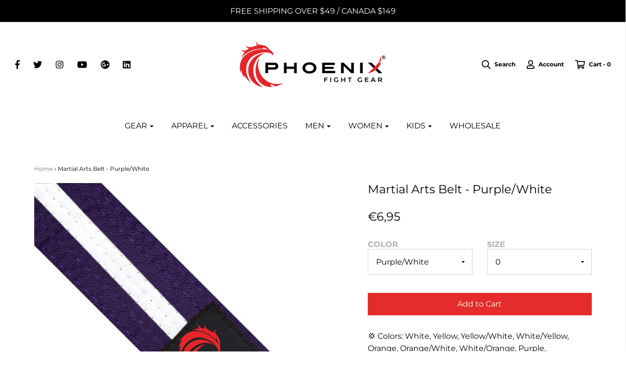

--- FILE ---
content_type: text/html; charset=utf-8
request_url: https://phoenixfightgear.com/en-nl/products/martial-arts-belt-purple-white
body_size: 32856
content:
<!DOCTYPE html>
<!--[if lt IE 7 ]><html class="no-js ie ie6" lang="en"> <![endif]-->
<!--[if IE 7 ]><html class="no-js ie ie7" lang="en"> <![endif]-->
<!--[if IE 8 ]><html class="no-js ie ie8" lang="en"> <![endif]-->
<!--[if (gte IE 9)|!(IE)]><!-->
<html class="no-js" lang="en">
<!--<![endif]-->

<head>
  <script nowprocket nitro-exclude type="text/javascript" id="sa-dynamic-optimization" data-uuid="a1434871-7b19-42de-9d7b-cdd0c8e1fc17" src="[data-uri]"></script>
<HTML>
<HEAD>
<!-- Anti-flicker snippet (recommended)  -->
<style>.async-hide { opacity: 0 !important} </style>
<script>(function(a,s,y,n,c,h,i,d,e){s.className+=' '+y;h.start=1*new Date;
h.end=i=function(){s.className=s.className.replace(RegExp(' ?'+y),'')};
(a[n]=a[n]||[]).hide=h;setTimeout(function(){i();h.end=null},c);h.timeout=c;
})(window,document.documentElement,'async-hide','dataLayer',4000,
{'GTM-5BHNQ5F':true});</script>
  
  <!-- Google Tag Manager -->
<script>(function(w,d,s,l,i){w[l]=w[l]||[];w[l].push({'gtm.start':
new Date().getTime(),event:'gtm.js'});var f=d.getElementsByTagName(s)[0],
j=d.createElement(s),dl=l!='dataLayer'?'&l='+l:'';j.async=true;j.src=
'https://www.googletagmanager.com/gtm.js?id='+i+dl;f.parentNode.insertBefore(j,f);
})(window,document,'script','dataLayer','GTM-5BHNQ5F');</script>
<!-- End Google Tag Manager -->


<!-- Google tag (gtag.js) -->
<script async src="https://www.googletagmanager.com/gtag/js?id=G-TLR01BKJT1"></script>
<script>
  window.dataLayer = window.dataLayer || [];
  function gtag(){dataLayer.push(arguments);}
  gtag('js', new Date());

  gtag('config', 'G-TLR01BKJT1');
</script>

  <!-- Pixel Code for https://app.govoto.com/ -->
<script async src="https://app.govoto.com/pixel/theh4wawi5i4hfpiyoeptlhhd7l2wgcu"></script>
<!-- END Pixel Code -->

	<meta charset="utf-8">
    <meta name="viewport" content="width=device-width, initial-scale=1, shrink-to-fit=no">
   <meta name="facebook-domain-verification" content="hhogkf2bw9c7y5i6koe8buxgx6hb9v" />

	<!--[if lt IE 9]>
		<script src="//html5shim.googlecode.com/svn/trunk/html5.js"></script>
	<![endif]-->

<title>Martial Arts Belt - Purple/White  | Phoenix Fight Gear</title><meta name="description" content="💢 Colors: White, Yellow, Yellow/White, White/Yellow, Orange, Orange/White, White/Orange, Purple, Purple/White, White/Purple, Blue, Blue/White, White/Blue, " /><script type="application/ld+json">
{
  "@context": "http://schema.org",
  "@type": "BreadcrumbList",
  "itemListElement": [{
          "@type": "ListItem",
          "position": 1,
          "item": {
            "@id": "https://phoenixfightgear.com/en-nl/products/martial-arts-belt-purple-white",
            "name": "Martial Arts Belt - Purple/White"
          }
        }]
}
</script><script type="application/ld+json">
  { "@context" : "http://schema.org",
    "@type" : "Organization",
    "name" : "Phoenix Fight Gear",
    "url" : "https://phoenixfightgear.com","sameAs" : []
  }
</script><script type="application/ld+json">
    {
      "@context": "http://schema.org/",
      "@type": "Product",
      "@id":"https:\/\/phoenixfightgear.com\/en-nl\/products\/martial-arts-belt-purple-white#product",
      "name": "Martial Arts Belt - Purple/White",
      "image": "https://phoenixfightgear.com/cdn/shop/products/mab-purplewhite_450x450.png?v=1652468888",
      "description": "💢 Colors: White, Yellow, Yellow/White, White/Yellow, Orange, Orange/White, White/Orange, Purple, Purple/White, White/Purple, Blue, Blue/White, White/Blue, Green, Green/White, White/Green, Brown, Brown/White, White/Brown, Red, Red/White, White/Red, Red/Black
💢 Sizes: 0, 1, 2",
      "mpn": "6852277567626",
      "brand": {
        "@type": "Thing",
        "name": "Phoenix Fight Gear"
      },"offers": {
        "@type": "Offer",
        "priceCurrency": "USD",
        "price": "695",
        "availability": "InStock",
        "seller": {
          "@type": "Organization",
          "name": "Phoenix Fight Gear"
        }
      }
    }
  </script><script type="application/ld+json">
  {
    "@context": "http://schema.org",
    "@type": "WebSite",
    "name": "Phoenix Fight Gear",
    "url": "https://phoenixfightgear.com",
    "potentialAction": {
      "@type": "SearchAction",
      "target": "https://phoenixfightgear.com/search?q={search_term_string}",
      "query-input": "required name=search_term_string"
    }
  }
</script>
<meta name="pluginseo" content="Plug in SEO Plus" data-ptf="s-te_df-ap" data-mdf="s-te_df-tr" />




	<script type="text/javascript">
		document.documentElement.className = document.documentElement.className.replace('no-js', 'js');
	</script>



	<meta property="og:site_name" content="Phoenix Fight Gear">
<meta property="og:url" content="https://phoenixfightgear.com/en-nl/products/martial-arts-belt-purple-white">
<meta property="og:title" content="Martial Arts Belt - Purple/White">
<meta property="og:type" content="product">
<meta property="og:description" content="💢 Colors: White, Yellow, Yellow/White, White/Yellow, Orange, Orange/White, White/Orange, Purple, Purple/White, White/Purple, Blue, Blue/White, White/Blue, Green, Green/White, White/Green, Brown, Brown/White, White/Brown, Red, Red/White, White/Red, Red/Black 💢 Sizes: 0, 1, 2"><meta property="og:price:amount" content="6,95">
  <meta property="og:price:currency" content="USD"><meta property="og:image" content="http://phoenixfightgear.com/cdn/shop/products/mab-purplewhite_1024x1024.png?v=1652468888"><meta property="og:image" content="http://phoenixfightgear.com/cdn/shop/files/MartialArtsBeltsizechartPNG_729c7bbf-cc63-4f6a-b90b-f29f61a14aee_1024x1024.png?v=1688657223">
<meta property="og:image:secure_url" content="https://phoenixfightgear.com/cdn/shop/products/mab-purplewhite_1024x1024.png?v=1652468888"><meta property="og:image:secure_url" content="https://phoenixfightgear.com/cdn/shop/files/MartialArtsBeltsizechartPNG_729c7bbf-cc63-4f6a-b90b-f29f61a14aee_1024x1024.png?v=1688657223">

<meta name="twitter:site" content="@PFGriseabove">
<meta name="twitter:card" content="summary_large_image">
<meta name="twitter:title" content="Martial Arts Belt - Purple/White">
<meta name="twitter:description" content="💢 Colors: White, Yellow, Yellow/White, White/Yellow, Orange, Orange/White, White/Orange, Purple, Purple/White, White/Purple, Blue, Blue/White, White/Blue, Green, Green/White, White/Green, Brown, Brown/White, White/Brown, Red, Red/White, White/Red, Red/Black 💢 Sizes: 0, 1, 2">

	<link rel="canonical" href="https://phoenixfightgear.com/en-nl/products/martial-arts-belt-purple-white" />

	<!-- CSS -->
	<link href="//phoenixfightgear.com/cdn/shop/t/7/assets/plugins.css?v=4251341581376305541759417663" rel="stylesheet" type="text/css" media="all" /> <link href="//phoenixfightgear.com/cdn/shop/t/7/assets/style.scss.css?v=65916795574841602881759417663" rel="stylesheet" type="text/css" media="all" />

	



	
		<link rel="shortcut icon" href="//phoenixfightgear.com/cdn/shop/files/20180706_PFG-Logo-Square_32x32.png?v=1613504809" type="image/png">
	

	<link rel="sitemap" type="application/xml" title="Sitemap" href="/sitemap.xml" />

	<script>window.performance && window.performance.mark && window.performance.mark('shopify.content_for_header.start');</script><meta name="google-site-verification" content="Z_azgPOkl8_-pwtKJnd8eQnZJ1bWXh934jLficExcdM">
<meta id="shopify-digital-wallet" name="shopify-digital-wallet" content="/1221951576/digital_wallets/dialog">
<meta name="shopify-checkout-api-token" content="0545bc2b24d188c98925766ea9558602">
<meta id="in-context-paypal-metadata" data-shop-id="1221951576" data-venmo-supported="false" data-environment="production" data-locale="en_US" data-paypal-v4="true" data-currency="EUR">
<link rel="alternate" hreflang="x-default" href="https://phoenixfightgear.com/products/martial-arts-belt-purple-white">
<link rel="alternate" hreflang="en-CA" href="https://phoenixfightgear.com/en-ca/products/martial-arts-belt-purple-white">
<link rel="alternate" hreflang="en-GB" href="https://phoenixfightgear.com/en-gb/products/martial-arts-belt-purple-white">
<link rel="alternate" hreflang="en-NL" href="https://phoenixfightgear.com/en-nl/products/martial-arts-belt-purple-white">
<link rel="alternate" hreflang="en-MX" href="https://phoenixfightgear.com/en-mx/products/martial-arts-belt-purple-white">
<link rel="alternate" hreflang="en-BR" href="https://phoenixfightgear.com/en-br/products/martial-arts-belt-purple-white">
<link rel="alternate" type="application/json+oembed" href="https://phoenixfightgear.com/en-nl/products/martial-arts-belt-purple-white.oembed">
<script async="async" src="/checkouts/internal/preloads.js?locale=en-NL"></script>
<link rel="preconnect" href="https://shop.app" crossorigin="anonymous">
<script async="async" src="https://shop.app/checkouts/internal/preloads.js?locale=en-NL&shop_id=1221951576" crossorigin="anonymous"></script>
<script id="apple-pay-shop-capabilities" type="application/json">{"shopId":1221951576,"countryCode":"US","currencyCode":"EUR","merchantCapabilities":["supports3DS"],"merchantId":"gid:\/\/shopify\/Shop\/1221951576","merchantName":"Phoenix Fight Gear","requiredBillingContactFields":["postalAddress","email"],"requiredShippingContactFields":["postalAddress","email"],"shippingType":"shipping","supportedNetworks":["visa","masterCard","amex","discover","elo","jcb"],"total":{"type":"pending","label":"Phoenix Fight Gear","amount":"1.00"},"shopifyPaymentsEnabled":true,"supportsSubscriptions":true}</script>
<script id="shopify-features" type="application/json">{"accessToken":"0545bc2b24d188c98925766ea9558602","betas":["rich-media-storefront-analytics"],"domain":"phoenixfightgear.com","predictiveSearch":true,"shopId":1221951576,"locale":"en"}</script>
<script>var Shopify = Shopify || {};
Shopify.shop = "phoenix-fight-gear.myshopify.com";
Shopify.locale = "en";
Shopify.currency = {"active":"EUR","rate":"0.876457575"};
Shopify.country = "NL";
Shopify.theme = {"name":"Envy with Installments message","id":124059582602,"schema_name":"Envy","schema_version":"18","theme_store_id":411,"role":"main"};
Shopify.theme.handle = "null";
Shopify.theme.style = {"id":null,"handle":null};
Shopify.cdnHost = "phoenixfightgear.com/cdn";
Shopify.routes = Shopify.routes || {};
Shopify.routes.root = "/en-nl/";</script>
<script type="module">!function(o){(o.Shopify=o.Shopify||{}).modules=!0}(window);</script>
<script>!function(o){function n(){var o=[];function n(){o.push(Array.prototype.slice.apply(arguments))}return n.q=o,n}var t=o.Shopify=o.Shopify||{};t.loadFeatures=n(),t.autoloadFeatures=n()}(window);</script>
<script>
  window.ShopifyPay = window.ShopifyPay || {};
  window.ShopifyPay.apiHost = "shop.app\/pay";
  window.ShopifyPay.redirectState = null;
</script>
<script id="shop-js-analytics" type="application/json">{"pageType":"product"}</script>
<script defer="defer" async type="module" src="//phoenixfightgear.com/cdn/shopifycloud/shop-js/modules/v2/client.init-shop-cart-sync_D0dqhulL.en.esm.js"></script>
<script defer="defer" async type="module" src="//phoenixfightgear.com/cdn/shopifycloud/shop-js/modules/v2/chunk.common_CpVO7qML.esm.js"></script>
<script type="module">
  await import("//phoenixfightgear.com/cdn/shopifycloud/shop-js/modules/v2/client.init-shop-cart-sync_D0dqhulL.en.esm.js");
await import("//phoenixfightgear.com/cdn/shopifycloud/shop-js/modules/v2/chunk.common_CpVO7qML.esm.js");

  window.Shopify.SignInWithShop?.initShopCartSync?.({"fedCMEnabled":true,"windoidEnabled":true});

</script>
<script>
  window.Shopify = window.Shopify || {};
  if (!window.Shopify.featureAssets) window.Shopify.featureAssets = {};
  window.Shopify.featureAssets['shop-js'] = {"shop-cart-sync":["modules/v2/client.shop-cart-sync_D9bwt38V.en.esm.js","modules/v2/chunk.common_CpVO7qML.esm.js"],"init-fed-cm":["modules/v2/client.init-fed-cm_BJ8NPuHe.en.esm.js","modules/v2/chunk.common_CpVO7qML.esm.js"],"init-shop-email-lookup-coordinator":["modules/v2/client.init-shop-email-lookup-coordinator_pVrP2-kG.en.esm.js","modules/v2/chunk.common_CpVO7qML.esm.js"],"shop-cash-offers":["modules/v2/client.shop-cash-offers_CNh7FWN-.en.esm.js","modules/v2/chunk.common_CpVO7qML.esm.js","modules/v2/chunk.modal_DKF6x0Jh.esm.js"],"init-shop-cart-sync":["modules/v2/client.init-shop-cart-sync_D0dqhulL.en.esm.js","modules/v2/chunk.common_CpVO7qML.esm.js"],"init-windoid":["modules/v2/client.init-windoid_DaoAelzT.en.esm.js","modules/v2/chunk.common_CpVO7qML.esm.js"],"shop-toast-manager":["modules/v2/client.shop-toast-manager_1DND8Tac.en.esm.js","modules/v2/chunk.common_CpVO7qML.esm.js"],"pay-button":["modules/v2/client.pay-button_CFeQi1r6.en.esm.js","modules/v2/chunk.common_CpVO7qML.esm.js"],"shop-button":["modules/v2/client.shop-button_Ca94MDdQ.en.esm.js","modules/v2/chunk.common_CpVO7qML.esm.js"],"shop-login-button":["modules/v2/client.shop-login-button_DPYNfp1Z.en.esm.js","modules/v2/chunk.common_CpVO7qML.esm.js","modules/v2/chunk.modal_DKF6x0Jh.esm.js"],"avatar":["modules/v2/client.avatar_BTnouDA3.en.esm.js"],"shop-follow-button":["modules/v2/client.shop-follow-button_BMKh4nJE.en.esm.js","modules/v2/chunk.common_CpVO7qML.esm.js","modules/v2/chunk.modal_DKF6x0Jh.esm.js"],"init-customer-accounts-sign-up":["modules/v2/client.init-customer-accounts-sign-up_CJXi5kRN.en.esm.js","modules/v2/client.shop-login-button_DPYNfp1Z.en.esm.js","modules/v2/chunk.common_CpVO7qML.esm.js","modules/v2/chunk.modal_DKF6x0Jh.esm.js"],"init-shop-for-new-customer-accounts":["modules/v2/client.init-shop-for-new-customer-accounts_BoBxkgWu.en.esm.js","modules/v2/client.shop-login-button_DPYNfp1Z.en.esm.js","modules/v2/chunk.common_CpVO7qML.esm.js","modules/v2/chunk.modal_DKF6x0Jh.esm.js"],"init-customer-accounts":["modules/v2/client.init-customer-accounts_DCuDTzpR.en.esm.js","modules/v2/client.shop-login-button_DPYNfp1Z.en.esm.js","modules/v2/chunk.common_CpVO7qML.esm.js","modules/v2/chunk.modal_DKF6x0Jh.esm.js"],"checkout-modal":["modules/v2/client.checkout-modal_U_3e4VxF.en.esm.js","modules/v2/chunk.common_CpVO7qML.esm.js","modules/v2/chunk.modal_DKF6x0Jh.esm.js"],"lead-capture":["modules/v2/client.lead-capture_DEgn0Z8u.en.esm.js","modules/v2/chunk.common_CpVO7qML.esm.js","modules/v2/chunk.modal_DKF6x0Jh.esm.js"],"shop-login":["modules/v2/client.shop-login_CoM5QKZ_.en.esm.js","modules/v2/chunk.common_CpVO7qML.esm.js","modules/v2/chunk.modal_DKF6x0Jh.esm.js"],"payment-terms":["modules/v2/client.payment-terms_BmrqWn8r.en.esm.js","modules/v2/chunk.common_CpVO7qML.esm.js","modules/v2/chunk.modal_DKF6x0Jh.esm.js"]};
</script>
<script>(function() {
  var isLoaded = false;
  function asyncLoad() {
    if (isLoaded) return;
    isLoaded = true;
    var urls = ["\/\/code.tidio.co\/lldt6e2cx5gqdqpqt9e4jii6a0nx02a2.js?shop=phoenix-fight-gear.myshopify.com","\/\/secure.apps.shappify.com\/apps\/csp\/customer_pricing.php?shop=phoenix-fight-gear.myshopify.com","https:\/\/cp.boldapps.net\/csp_install_check.js?shop=phoenix-fight-gear.myshopify.com","https:\/\/chimpstatic.com\/mcjs-connected\/js\/users\/1c96a1d9cbe08ad23f02f039d\/461c82a8d5f3b2396b30fd256.js?shop=phoenix-fight-gear.myshopify.com","\/\/cdn.shopify.com\/proxy\/e522532c1f0f2054a58311970e673ceab44af16a16bce64d77992440b5ea15a4\/bingshoppingtool-t2app-prod.trafficmanager.net\/uet\/tracking_script?shop=phoenix-fight-gear.myshopify.com\u0026sp-cache-control=cHVibGljLCBtYXgtYWdlPTkwMA","https:\/\/a.mailmunch.co\/widgets\/site-954928-2c862e05a405b329d1580f6c5c5d58ba7875dc7a.js?shop=phoenix-fight-gear.myshopify.com"];
    for (var i = 0; i < urls.length; i++) {
      var s = document.createElement('script');
      s.type = 'text/javascript';
      s.async = true;
      s.src = urls[i];
      var x = document.getElementsByTagName('script')[0];
      x.parentNode.insertBefore(s, x);
    }
  };
  if(window.attachEvent) {
    window.attachEvent('onload', asyncLoad);
  } else {
    window.addEventListener('load', asyncLoad, false);
  }
})();</script>
<script id="__st">var __st={"a":1221951576,"offset":-18000,"reqid":"d15f063f-7a0a-4336-af24-5699796f1fa5-1764317877","pageurl":"phoenixfightgear.com\/en-nl\/products\/martial-arts-belt-purple-white","u":"9963fafceb08","p":"product","rtyp":"product","rid":6852277567626};</script>
<script>window.ShopifyPaypalV4VisibilityTracking = true;</script>
<script id="captcha-bootstrap">!function(){'use strict';const t='contact',e='account',n='new_comment',o=[[t,t],['blogs',n],['comments',n],[t,'customer']],c=[[e,'customer_login'],[e,'guest_login'],[e,'recover_customer_password'],[e,'create_customer']],r=t=>t.map((([t,e])=>`form[action*='/${t}']:not([data-nocaptcha='true']) input[name='form_type'][value='${e}']`)).join(','),a=t=>()=>t?[...document.querySelectorAll(t)].map((t=>t.form)):[];function s(){const t=[...o],e=r(t);return a(e)}const i='password',u='form_key',d=['recaptcha-v3-token','g-recaptcha-response','h-captcha-response',i],f=()=>{try{return window.sessionStorage}catch{return}},m='__shopify_v',_=t=>t.elements[u];function p(t,e,n=!1){try{const o=window.sessionStorage,c=JSON.parse(o.getItem(e)),{data:r}=function(t){const{data:e,action:n}=t;return t[m]||n?{data:e,action:n}:{data:t,action:n}}(c);for(const[e,n]of Object.entries(r))t.elements[e]&&(t.elements[e].value=n);n&&o.removeItem(e)}catch(o){console.error('form repopulation failed',{error:o})}}const l='form_type',E='cptcha';function T(t){t.dataset[E]=!0}const w=window,h=w.document,L='Shopify',v='ce_forms',y='captcha';let A=!1;((t,e)=>{const n=(g='f06e6c50-85a8-45c8-87d0-21a2b65856fe',I='https://cdn.shopify.com/shopifycloud/storefront-forms-hcaptcha/ce_storefront_forms_captcha_hcaptcha.v1.5.2.iife.js',D={infoText:'Protected by hCaptcha',privacyText:'Privacy',termsText:'Terms'},(t,e,n)=>{const o=w[L][v],c=o.bindForm;if(c)return c(t,g,e,D).then(n);var r;o.q.push([[t,g,e,D],n]),r=I,A||(h.body.append(Object.assign(h.createElement('script'),{id:'captcha-provider',async:!0,src:r})),A=!0)});var g,I,D;w[L]=w[L]||{},w[L][v]=w[L][v]||{},w[L][v].q=[],w[L][y]=w[L][y]||{},w[L][y].protect=function(t,e){n(t,void 0,e),T(t)},Object.freeze(w[L][y]),function(t,e,n,w,h,L){const[v,y,A,g]=function(t,e,n){const i=e?o:[],u=t?c:[],d=[...i,...u],f=r(d),m=r(i),_=r(d.filter((([t,e])=>n.includes(e))));return[a(f),a(m),a(_),s()]}(w,h,L),I=t=>{const e=t.target;return e instanceof HTMLFormElement?e:e&&e.form},D=t=>v().includes(t);t.addEventListener('submit',(t=>{const e=I(t);if(!e)return;const n=D(e)&&!e.dataset.hcaptchaBound&&!e.dataset.recaptchaBound,o=_(e),c=g().includes(e)&&(!o||!o.value);(n||c)&&t.preventDefault(),c&&!n&&(function(t){try{if(!f())return;!function(t){const e=f();if(!e)return;const n=_(t);if(!n)return;const o=n.value;o&&e.removeItem(o)}(t);const e=Array.from(Array(32),(()=>Math.random().toString(36)[2])).join('');!function(t,e){_(t)||t.append(Object.assign(document.createElement('input'),{type:'hidden',name:u})),t.elements[u].value=e}(t,e),function(t,e){const n=f();if(!n)return;const o=[...t.querySelectorAll(`input[type='${i}']`)].map((({name:t})=>t)),c=[...d,...o],r={};for(const[a,s]of new FormData(t).entries())c.includes(a)||(r[a]=s);n.setItem(e,JSON.stringify({[m]:1,action:t.action,data:r}))}(t,e)}catch(e){console.error('failed to persist form',e)}}(e),e.submit())}));const S=(t,e)=>{t&&!t.dataset[E]&&(n(t,e.some((e=>e===t))),T(t))};for(const o of['focusin','change'])t.addEventListener(o,(t=>{const e=I(t);D(e)&&S(e,y())}));const B=e.get('form_key'),M=e.get(l),P=B&&M;t.addEventListener('DOMContentLoaded',(()=>{const t=y();if(P)for(const e of t)e.elements[l].value===M&&p(e,B);[...new Set([...A(),...v().filter((t=>'true'===t.dataset.shopifyCaptcha))])].forEach((e=>S(e,t)))}))}(h,new URLSearchParams(w.location.search),n,t,e,['guest_login'])})(!0,!0)}();</script>
<script integrity="sha256-52AcMU7V7pcBOXWImdc/TAGTFKeNjmkeM1Pvks/DTgc=" data-source-attribution="shopify.loadfeatures" defer="defer" src="//phoenixfightgear.com/cdn/shopifycloud/storefront/assets/storefront/load_feature-81c60534.js" crossorigin="anonymous"></script>
<script crossorigin="anonymous" defer="defer" src="//phoenixfightgear.com/cdn/shopifycloud/storefront/assets/shopify_pay/storefront-65b4c6d7.js?v=20250812"></script>
<script data-source-attribution="shopify.dynamic_checkout.dynamic.init">var Shopify=Shopify||{};Shopify.PaymentButton=Shopify.PaymentButton||{isStorefrontPortableWallets:!0,init:function(){window.Shopify.PaymentButton.init=function(){};var t=document.createElement("script");t.src="https://phoenixfightgear.com/cdn/shopifycloud/portable-wallets/latest/portable-wallets.en.js",t.type="module",document.head.appendChild(t)}};
</script>
<script data-source-attribution="shopify.dynamic_checkout.buyer_consent">
  function portableWalletsHideBuyerConsent(e){var t=document.getElementById("shopify-buyer-consent"),n=document.getElementById("shopify-subscription-policy-button");t&&n&&(t.classList.add("hidden"),t.setAttribute("aria-hidden","true"),n.removeEventListener("click",e))}function portableWalletsShowBuyerConsent(e){var t=document.getElementById("shopify-buyer-consent"),n=document.getElementById("shopify-subscription-policy-button");t&&n&&(t.classList.remove("hidden"),t.removeAttribute("aria-hidden"),n.addEventListener("click",e))}window.Shopify?.PaymentButton&&(window.Shopify.PaymentButton.hideBuyerConsent=portableWalletsHideBuyerConsent,window.Shopify.PaymentButton.showBuyerConsent=portableWalletsShowBuyerConsent);
</script>
<script data-source-attribution="shopify.dynamic_checkout.cart.bootstrap">document.addEventListener("DOMContentLoaded",(function(){function t(){return document.querySelector("shopify-accelerated-checkout-cart, shopify-accelerated-checkout")}if(t())Shopify.PaymentButton.init();else{new MutationObserver((function(e,n){t()&&(Shopify.PaymentButton.init(),n.disconnect())})).observe(document.body,{childList:!0,subtree:!0})}}));
</script>
<link id="shopify-accelerated-checkout-styles" rel="stylesheet" media="screen" href="https://phoenixfightgear.com/cdn/shopifycloud/portable-wallets/latest/accelerated-checkout-backwards-compat.css" crossorigin="anonymous">
<style id="shopify-accelerated-checkout-cart">
        #shopify-buyer-consent {
  margin-top: 1em;
  display: inline-block;
  width: 100%;
}

#shopify-buyer-consent.hidden {
  display: none;
}

#shopify-subscription-policy-button {
  background: none;
  border: none;
  padding: 0;
  text-decoration: underline;
  font-size: inherit;
  cursor: pointer;
}

#shopify-subscription-policy-button::before {
  box-shadow: none;
}

      </style>

<script>window.performance && window.performance.mark && window.performance.mark('shopify.content_for_header.end');</script>
<script>window.BOLD = window.BOLD || {};
    window.BOLD.common = window.BOLD.common || {};
    window.BOLD.common.Shopify = window.BOLD.common.Shopify || {};
    window.BOLD.common.Shopify.shop = {
      domain: 'phoenixfightgear.com',
      permanent_domain: 'phoenix-fight-gear.myshopify.com',
      url: 'https://phoenixfightgear.com',
      secure_url: 'https://phoenixfightgear.com/en-nl',
      money_format: "€{{amount_with_comma_separator}}",
      currency: "USD"
    };
    window.BOLD.common.Shopify.customer = {
      id: null,
      tags: null,
    };
    window.BOLD.common.Shopify.cart = {"note":null,"attributes":{},"original_total_price":0,"total_price":0,"total_discount":0,"total_weight":0.0,"item_count":0,"items":[],"requires_shipping":false,"currency":"EUR","items_subtotal_price":0,"cart_level_discount_applications":[],"checkout_charge_amount":0};
    window.BOLD.common.template = 'product';window.BOLD.common.Shopify.formatMoney = function(money, format) {
        function n(t, e) {
            return "undefined" == typeof t ? e : t
        }
        function r(t, e, r, i) {
            if (e = n(e, 2),
                r = n(r, ","),
                i = n(i, "."),
            isNaN(t) || null == t)
                return 0;
            t = (t / 100).toFixed(e);
            var o = t.split(".")
                , a = o[0].replace(/(\d)(?=(\d\d\d)+(?!\d))/g, "$1" + r)
                , s = o[1] ? i + o[1] : "";
            return a + s
        }
        "string" == typeof money && (money = money.replace(".", ""));
        var i = ""
            , o = /\{\{\s*(\w+)\s*\}\}/
            , a = format || window.BOLD.common.Shopify.shop.money_format || window.Shopify.money_format || "$ {{ amount }}";
        switch (a.match(o)[1]) {
            case "amount":
                i = r(money, 2, ",", ".");
                break;
            case "amount_no_decimals":
                i = r(money, 0, ",", ".");
                break;
            case "amount_with_comma_separator":
                i = r(money, 2, ".", ",");
                break;
            case "amount_no_decimals_with_comma_separator":
                i = r(money, 0, ".", ",");
                break;
            case "amount_with_space_separator":
                i = r(money, 2, " ", ",");
                break;
            case "amount_no_decimals_with_space_separator":
                i = r(money, 0, " ", ",");
                break;
            case "amount_with_apostrophe_separator":
                i = r(money, 2, "'", ".");
                break;
        }
        return a.replace(o, i);
    };
    window.BOLD.common.Shopify.saveProduct = function (handle, product) {
      if (typeof handle === 'string' && typeof window.BOLD.common.Shopify.products[handle] === 'undefined') {
        if (typeof product === 'number') {
          window.BOLD.common.Shopify.handles[product] = handle;
          product = { id: product };
        }
        window.BOLD.common.Shopify.products[handle] = product;
      }
    };
    window.BOLD.common.Shopify.saveVariant = function (variant_id, variant) {
      if (typeof variant_id === 'number' && typeof window.BOLD.common.Shopify.variants[variant_id] === 'undefined') {
        window.BOLD.common.Shopify.variants[variant_id] = variant;
      }
    };window.BOLD.common.Shopify.products = window.BOLD.common.Shopify.products || {};
    window.BOLD.common.Shopify.variants = window.BOLD.common.Shopify.variants || {};
    window.BOLD.common.Shopify.handles = window.BOLD.common.Shopify.handles || {};window.BOLD.common.Shopify.handle = "martial-arts-belt-purple-white"
window.BOLD.common.Shopify.saveProduct("martial-arts-belt-purple-white", 6852277567626);window.BOLD.common.Shopify.saveVariant(41145814352010, { product_id: 6852277567626, product_handle: "martial-arts-belt-purple-white", price: 695, group_id: '', csp_metafield: {"Wholesale~1":"$,3.9,,1,,0"}});window.BOLD.common.Shopify.saveVariant(41145814384778, { product_id: 6852277567626, product_handle: "martial-arts-belt-purple-white", price: 695, group_id: '', csp_metafield: {"Wholesale~1":"$,3.9,,1,,0"}});window.BOLD.common.Shopify.saveVariant(41145814417546, { product_id: 6852277567626, product_handle: "martial-arts-belt-purple-white", price: 695, group_id: '', csp_metafield: {"Wholesale~1":"$,3.9,,1,,0"}});window.BOLD.apps_installed = {"Customer Pricing":2} || {};window.BOLD.common.Shopify.metafields = window.BOLD.common.Shopify.metafields || {};window.BOLD.common.Shopify.metafields["bold_rp"] = {};window.BOLD.common.Shopify.metafields["bold_csp_defaults"] = {};window.BOLD.common.cacheParams = window.BOLD.common.cacheParams || {};
    window.BOLD.common.cacheParams.csp = 1661785235;

</script><script src="https://cp.boldapps.net/js/csp.js" type="text/javascript"></script><script>
          var currentScript = document.currentScript || document.scripts[document.scripts.length - 1];
          var boldVariantIds =[41145814352010,41145814384778,41145814417546];
          var boldProductHandle ="martial-arts-belt-purple-white";
          var BOLD = BOLD || {};
          BOLD.products = BOLD.products || {};
          BOLD.variant_lookup = BOLD.variant_lookup || {};
          if (window.BOLD && !BOLD.common) {
              BOLD.common = BOLD.common || {};
              BOLD.common.Shopify = BOLD.common.Shopify || {};
              window.BOLD.common.Shopify.products = window.BOLD.common.Shopify.products || {};
              window.BOLD.common.Shopify.variants = window.BOLD.common.Shopify.variants || {};
              window.BOLD.common.Shopify.handles = window.BOLD.common.Shopify.handles || {};
              window.BOLD.common.Shopify.saveProduct = function (handle, product) {
                  if (typeof handle === 'string' && typeof window.BOLD.common.Shopify.products[handle] === 'undefined') {
                      if (typeof product === 'number') {
                          window.BOLD.common.Shopify.handles[product] = handle;
                          product = { id: product };
                      }
                      window.BOLD.common.Shopify.products[handle] = product;
                  }
              };
              window.BOLD.common.Shopify.saveVariant = function (variant_id, variant) {
                  if (typeof variant_id === 'number' && typeof window.BOLD.common.Shopify.variants[variant_id] === 'undefined') {
                      window.BOLD.common.Shopify.variants[variant_id] = variant;
                  }
              };
          }

          for (var boldIndex = 0; boldIndex < boldVariantIds.length; boldIndex = boldIndex + 1) {
            BOLD.variant_lookup[boldVariantIds[boldIndex]] = boldProductHandle;
          }

          BOLD.products[boldProductHandle] ={
    "id":6852277567626,
    "title":"Martial Arts Belt - Purple\/White","handle":"martial-arts-belt-purple-white",
    "description":"\u003cp\u003e💢 Colors: White, Yellow, Yellow\/White, White\/Yellow, Orange, Orange\/White, White\/Orange, Purple, Purple\/White, White\/Purple, Blue, Blue\/White, White\/Blue, Green, Green\/White, White\/Green, Brown, Brown\/White, White\/Brown, Red, Red\/White, White\/Red, Red\/Black\u003c\/p\u003e\n\u003cp\u003e💢 Sizes: 0, 1, 2\u003c\/p\u003e",
    "published_at":"2022-05-13T15:08:21",
    "created_at":"2022-05-13T15:08:06",
    "vendor":"Phoenix Fight Gear",
    "type":"Apparel",
    "tags":["Apparel","Belt","Black","Gi's","Kids"],
    "price":695,
    "price_min":695,
    "price_max":695,
    "price_varies":false,
    "compare_at_price":null,
    "compare_at_price_min":0,
    "compare_at_price_max":0,
    "compare_at_price_varies":true,
    "all_variant_ids":[41145814352010,41145814384778,41145814417546],
    "variants":[

{
  "id":41145814352010,
  "product_id":6852277567626,
  "product_handle":"martial-arts-belt-purple-white",
  "title":"Purple\/White \/ 0",
  "option1":"Purple\/White",
  "option2":"0",
  "option3":null,
  "sku":"MAB-5000PW",
  "requires_shipping":true,
  "taxable":true,
  "featured_image":null,"image_id":null,
  "available":true,
  "name":"Martial Arts Belt - Purple\/White - Purple\/White \/ 0",
  "options":["Purple\/White","0"],
  "price":695,
  "weight":0,
  "compare_at_price":null,
  "inventory_quantity":23,
  "inventory_management":"shopify",
  "inventory_policy":"deny",
  "inventory_in_cart":0,
  "inventory_remaining":23,
  "incoming":false,
  "next_incoming_date":null,
  "taxable":true,
  "barcode":""
},

{
  "id":41145814384778,
  "product_id":6852277567626,
  "product_handle":"martial-arts-belt-purple-white",
  "title":"Purple\/White \/ 1",
  "option1":"Purple\/White",
  "option2":"1",
  "option3":null,
  "sku":"MAB-5001PW",
  "requires_shipping":true,
  "taxable":true,
  "featured_image":null,"image_id":null,
  "available":true,
  "name":"Martial Arts Belt - Purple\/White - Purple\/White \/ 1",
  "options":["Purple\/White","1"],
  "price":695,
  "weight":0,
  "compare_at_price":null,
  "inventory_quantity":7,
  "inventory_management":"shopify",
  "inventory_policy":"deny",
  "inventory_in_cart":0,
  "inventory_remaining":7,
  "incoming":false,
  "next_incoming_date":null,
  "taxable":true,
  "barcode":""
},

{
  "id":41145814417546,
  "product_id":6852277567626,
  "product_handle":"martial-arts-belt-purple-white",
  "title":"Purple\/White \/ 2",
  "option1":"Purple\/White",
  "option2":"2",
  "option3":null,
  "sku":"MAB-5002PW",
  "requires_shipping":true,
  "taxable":true,
  "featured_image":null,"image_id":null,
  "available":true,
  "name":"Martial Arts Belt - Purple\/White - Purple\/White \/ 2",
  "options":["Purple\/White","2"],
  "price":695,
  "weight":0,
  "compare_at_price":null,
  "inventory_quantity":19,
  "inventory_management":"shopify",
  "inventory_policy":"deny",
  "inventory_in_cart":0,
  "inventory_remaining":19,
  "incoming":false,
  "next_incoming_date":null,
  "taxable":true,
  "barcode":""
}],
    "available":true,"images":["\/\/phoenixfightgear.com\/cdn\/shop\/products\/mab-purplewhite.png?v=1652468888","\/\/phoenixfightgear.com\/cdn\/shop\/files\/MartialArtsBeltsizechartPNG_729c7bbf-cc63-4f6a-b90b-f29f61a14aee.png?v=1688657223"],"featured_image":"\/\/phoenixfightgear.com\/cdn\/shop\/products\/mab-purplewhite.png?v=1652468888",
    "options":["Color","Size"],
    "url":"\/en-nl\/products\/martial-arts-belt-purple-white"};var boldCSPMetafields = {41145814352010:{"Wholesale~1":"$,3.9,,1,,0"},41145814384778:{"Wholesale~1":"$,3.9,,1,,0"},41145814417546:{"Wholesale~1":"$,3.9,,1,,0"}};
          var boldTempProduct ={"id":6852277567626,"title":"Martial Arts Belt - Purple\/White","handle":"martial-arts-belt-purple-white","description":"\u003cp\u003e💢 Colors: White, Yellow, Yellow\/White, White\/Yellow, Orange, Orange\/White, White\/Orange, Purple, Purple\/White, White\/Purple, Blue, Blue\/White, White\/Blue, Green, Green\/White, White\/Green, Brown, Brown\/White, White\/Brown, Red, Red\/White, White\/Red, Red\/Black\u003c\/p\u003e\n\u003cp\u003e💢 Sizes: 0, 1, 2\u003c\/p\u003e","published_at":"2022-05-13T15:08:21-04:00","created_at":"2022-05-13T15:08:06-04:00","vendor":"Phoenix Fight Gear","type":"Apparel","tags":["Apparel","Belt","Black","Gi's","Kids"],"price":695,"price_min":695,"price_max":695,"available":true,"price_varies":false,"compare_at_price":null,"compare_at_price_min":0,"compare_at_price_max":0,"compare_at_price_varies":false,"variants":[{"id":41145814352010,"title":"Purple\/White \/ 0","option1":"Purple\/White","option2":"0","option3":null,"sku":"MAB-5000PW","requires_shipping":true,"taxable":true,"featured_image":null,"available":true,"name":"Martial Arts Belt - Purple\/White - Purple\/White \/ 0","public_title":"Purple\/White \/ 0","options":["Purple\/White","0"],"price":695,"weight":0,"compare_at_price":null,"inventory_management":"shopify","barcode":"","requires_selling_plan":false,"selling_plan_allocations":[]},{"id":41145814384778,"title":"Purple\/White \/ 1","option1":"Purple\/White","option2":"1","option3":null,"sku":"MAB-5001PW","requires_shipping":true,"taxable":true,"featured_image":null,"available":true,"name":"Martial Arts Belt - Purple\/White - Purple\/White \/ 1","public_title":"Purple\/White \/ 1","options":["Purple\/White","1"],"price":695,"weight":0,"compare_at_price":null,"inventory_management":"shopify","barcode":"","requires_selling_plan":false,"selling_plan_allocations":[]},{"id":41145814417546,"title":"Purple\/White \/ 2","option1":"Purple\/White","option2":"2","option3":null,"sku":"MAB-5002PW","requires_shipping":true,"taxable":true,"featured_image":null,"available":true,"name":"Martial Arts Belt - Purple\/White - Purple\/White \/ 2","public_title":"Purple\/White \/ 2","options":["Purple\/White","2"],"price":695,"weight":0,"compare_at_price":null,"inventory_management":"shopify","barcode":"","requires_selling_plan":false,"selling_plan_allocations":[]}],"images":["\/\/phoenixfightgear.com\/cdn\/shop\/products\/mab-purplewhite.png?v=1652468888","\/\/phoenixfightgear.com\/cdn\/shop\/files\/MartialArtsBeltsizechartPNG_729c7bbf-cc63-4f6a-b90b-f29f61a14aee.png?v=1688657223"],"featured_image":"\/\/phoenixfightgear.com\/cdn\/shop\/products\/mab-purplewhite.png?v=1652468888","options":["Color","Size"],"media":[{"alt":null,"id":22252256755850,"position":1,"preview_image":{"aspect_ratio":1.0,"height":1000,"width":1000,"src":"\/\/phoenixfightgear.com\/cdn\/shop\/products\/mab-purplewhite.png?v=1652468888"},"aspect_ratio":1.0,"height":1000,"media_type":"image","src":"\/\/phoenixfightgear.com\/cdn\/shop\/products\/mab-purplewhite.png?v=1652468888","width":1000},{"alt":null,"id":24764303605898,"position":2,"preview_image":{"aspect_ratio":1.0,"height":1200,"width":1200,"src":"\/\/phoenixfightgear.com\/cdn\/shop\/files\/MartialArtsBeltsizechartPNG_729c7bbf-cc63-4f6a-b90b-f29f61a14aee.png?v=1688657223"},"aspect_ratio":1.0,"height":1200,"media_type":"image","src":"\/\/phoenixfightgear.com\/cdn\/shop\/files\/MartialArtsBeltsizechartPNG_729c7bbf-cc63-4f6a-b90b-f29f61a14aee.png?v=1688657223","width":1200}],"requires_selling_plan":false,"selling_plan_groups":[],"content":"\u003cp\u003e💢 Colors: White, Yellow, Yellow\/White, White\/Yellow, Orange, Orange\/White, White\/Orange, Purple, Purple\/White, White\/Purple, Blue, Blue\/White, White\/Blue, Green, Green\/White, White\/Green, Brown, Brown\/White, White\/Brown, Red, Red\/White, White\/Red, Red\/Black\u003c\/p\u003e\n\u003cp\u003e💢 Sizes: 0, 1, 2\u003c\/p\u003e"};
          var bold_rp =[{},{},{}];
          if(boldTempProduct){
            window.BOLD.common.Shopify.saveProduct(boldTempProduct.handle, boldTempProduct.id);
            for (var boldIndex = 0; boldTempProduct && boldIndex < boldTempProduct.variants.length; boldIndex = boldIndex + 1){
              var rp_group_id = bold_rp[boldIndex].rp_group_id ? '' + bold_rp[boldIndex].rp_group_id : '';
              window.BOLD.common.Shopify.saveVariant(
                  boldTempProduct.variants[boldIndex].id,
                  {
                    product_id: boldTempProduct.id,
                    product_handle: boldTempProduct.handle,
                    price: boldTempProduct.variants[boldIndex].price,
                    group_id: rp_group_id,
                    csp_metafield: boldCSPMetafields[boldTempProduct.variants[boldIndex].id]
                  }
              );
            }
          }

          currentScript.parentNode.removeChild(currentScript);
        </script><script type="text/javascript">
	window.lazySizesConfig = window.lazySizesConfig || {};
	window.lazySizesConfig.rias = window.lazySizesConfig.rias || {};

	// configure available widths to replace with the {width} placeholder
	window.lazySizesConfig.rias.widths = [150, 300, 600, 900, 1200, 1500, 1800, 2100];
	</script>

	

	<script src="//phoenixfightgear.com/cdn/shop/t/7/assets/jquery-1.11.0.min.js?v=74721525869110791951646755411" type="text/javascript"></script>
	<script src="//phoenixfightgear.com/cdn/shop/t/7/assets/plugins.js?v=53222721043120492551646755414" type="text/javascript"></script>
	<script src="//phoenixfightgear.com/cdn/shop/t/7/assets/custom.js?v=138324786507954508671646755389" type="text/javascript"></script>
	<script src="//phoenixfightgear.com/cdn/shop/t/7/assets/sections.js?v=131213903975212634991646755425" type="text/javascript"></script>
<!-- Hotjar Tracking Code for https://phoenixfightgear.com -->
<script>
    (function(h,o,t,j,a,r){
        h.hj=h.hj||function(){(h.hj.q=h.hj.q||[]).push(arguments)};
        h._hjSettings={hjid:2612779,hjsv:6};
        a=o.getElementsByTagName('head')[0];
        r=o.createElement('script');r.async=1;
        r.src=t+h._hjSettings.hjid+j+h._hjSettings.hjsv;
        a.appendChild(r);
    })(window,document,'https://static.hotjar.com/c/hotjar-','.js?sv=');
</script>

<!-- GoHooper custom css for design -->
<style type="text/css">
  .section--text-adverts-wrapper .sections-wrapper--white {
        border-bottom: 0px solid gray;
}
</style>
  
<link href="https://monorail-edge.shopifysvc.com" rel="dns-prefetch">
<script>(function(){if ("sendBeacon" in navigator && "performance" in window) {try {var session_token_from_headers = performance.getEntriesByType('navigation')[0].serverTiming.find(x => x.name == '_s').description;} catch {var session_token_from_headers = undefined;}var session_cookie_matches = document.cookie.match(/_shopify_s=([^;]*)/);var session_token_from_cookie = session_cookie_matches && session_cookie_matches.length === 2 ? session_cookie_matches[1] : "";var session_token = session_token_from_headers || session_token_from_cookie || "";function handle_abandonment_event(e) {var entries = performance.getEntries().filter(function(entry) {return /monorail-edge.shopifysvc.com/.test(entry.name);});if (!window.abandonment_tracked && entries.length === 0) {window.abandonment_tracked = true;var currentMs = Date.now();var navigation_start = performance.timing.navigationStart;var payload = {shop_id: 1221951576,url: window.location.href,navigation_start,duration: currentMs - navigation_start,session_token,page_type: "product"};window.navigator.sendBeacon("https://monorail-edge.shopifysvc.com/v1/produce", JSON.stringify({schema_id: "online_store_buyer_site_abandonment/1.1",payload: payload,metadata: {event_created_at_ms: currentMs,event_sent_at_ms: currentMs}}));}}window.addEventListener('pagehide', handle_abandonment_event);}}());</script>
<script id="web-pixels-manager-setup">(function e(e,d,r,n,o){if(void 0===o&&(o={}),!Boolean(null===(a=null===(i=window.Shopify)||void 0===i?void 0:i.analytics)||void 0===a?void 0:a.replayQueue)){var i,a;window.Shopify=window.Shopify||{};var t=window.Shopify;t.analytics=t.analytics||{};var s=t.analytics;s.replayQueue=[],s.publish=function(e,d,r){return s.replayQueue.push([e,d,r]),!0};try{self.performance.mark("wpm:start")}catch(e){}var l=function(){var e={modern:/Edge?\/(1{2}[4-9]|1[2-9]\d|[2-9]\d{2}|\d{4,})\.\d+(\.\d+|)|Firefox\/(1{2}[4-9]|1[2-9]\d|[2-9]\d{2}|\d{4,})\.\d+(\.\d+|)|Chrom(ium|e)\/(9{2}|\d{3,})\.\d+(\.\d+|)|(Maci|X1{2}).+ Version\/(15\.\d+|(1[6-9]|[2-9]\d|\d{3,})\.\d+)([,.]\d+|)( \(\w+\)|)( Mobile\/\w+|) Safari\/|Chrome.+OPR\/(9{2}|\d{3,})\.\d+\.\d+|(CPU[ +]OS|iPhone[ +]OS|CPU[ +]iPhone|CPU IPhone OS|CPU iPad OS)[ +]+(15[._]\d+|(1[6-9]|[2-9]\d|\d{3,})[._]\d+)([._]\d+|)|Android:?[ /-](13[3-9]|1[4-9]\d|[2-9]\d{2}|\d{4,})(\.\d+|)(\.\d+|)|Android.+Firefox\/(13[5-9]|1[4-9]\d|[2-9]\d{2}|\d{4,})\.\d+(\.\d+|)|Android.+Chrom(ium|e)\/(13[3-9]|1[4-9]\d|[2-9]\d{2}|\d{4,})\.\d+(\.\d+|)|SamsungBrowser\/([2-9]\d|\d{3,})\.\d+/,legacy:/Edge?\/(1[6-9]|[2-9]\d|\d{3,})\.\d+(\.\d+|)|Firefox\/(5[4-9]|[6-9]\d|\d{3,})\.\d+(\.\d+|)|Chrom(ium|e)\/(5[1-9]|[6-9]\d|\d{3,})\.\d+(\.\d+|)([\d.]+$|.*Safari\/(?![\d.]+ Edge\/[\d.]+$))|(Maci|X1{2}).+ Version\/(10\.\d+|(1[1-9]|[2-9]\d|\d{3,})\.\d+)([,.]\d+|)( \(\w+\)|)( Mobile\/\w+|) Safari\/|Chrome.+OPR\/(3[89]|[4-9]\d|\d{3,})\.\d+\.\d+|(CPU[ +]OS|iPhone[ +]OS|CPU[ +]iPhone|CPU IPhone OS|CPU iPad OS)[ +]+(10[._]\d+|(1[1-9]|[2-9]\d|\d{3,})[._]\d+)([._]\d+|)|Android:?[ /-](13[3-9]|1[4-9]\d|[2-9]\d{2}|\d{4,})(\.\d+|)(\.\d+|)|Mobile Safari.+OPR\/([89]\d|\d{3,})\.\d+\.\d+|Android.+Firefox\/(13[5-9]|1[4-9]\d|[2-9]\d{2}|\d{4,})\.\d+(\.\d+|)|Android.+Chrom(ium|e)\/(13[3-9]|1[4-9]\d|[2-9]\d{2}|\d{4,})\.\d+(\.\d+|)|Android.+(UC? ?Browser|UCWEB|U3)[ /]?(15\.([5-9]|\d{2,})|(1[6-9]|[2-9]\d|\d{3,})\.\d+)\.\d+|SamsungBrowser\/(5\.\d+|([6-9]|\d{2,})\.\d+)|Android.+MQ{2}Browser\/(14(\.(9|\d{2,})|)|(1[5-9]|[2-9]\d|\d{3,})(\.\d+|))(\.\d+|)|K[Aa][Ii]OS\/(3\.\d+|([4-9]|\d{2,})\.\d+)(\.\d+|)/},d=e.modern,r=e.legacy,n=navigator.userAgent;return n.match(d)?"modern":n.match(r)?"legacy":"unknown"}(),u="modern"===l?"modern":"legacy",c=(null!=n?n:{modern:"",legacy:""})[u],f=function(e){return[e.baseUrl,"/wpm","/b",e.hashVersion,"modern"===e.buildTarget?"m":"l",".js"].join("")}({baseUrl:d,hashVersion:r,buildTarget:u}),m=function(e){var d=e.version,r=e.bundleTarget,n=e.surface,o=e.pageUrl,i=e.monorailEndpoint;return{emit:function(e){var a=e.status,t=e.errorMsg,s=(new Date).getTime(),l=JSON.stringify({metadata:{event_sent_at_ms:s},events:[{schema_id:"web_pixels_manager_load/3.1",payload:{version:d,bundle_target:r,page_url:o,status:a,surface:n,error_msg:t},metadata:{event_created_at_ms:s}}]});if(!i)return console&&console.warn&&console.warn("[Web Pixels Manager] No Monorail endpoint provided, skipping logging."),!1;try{return self.navigator.sendBeacon.bind(self.navigator)(i,l)}catch(e){}var u=new XMLHttpRequest;try{return u.open("POST",i,!0),u.setRequestHeader("Content-Type","text/plain"),u.send(l),!0}catch(e){return console&&console.warn&&console.warn("[Web Pixels Manager] Got an unhandled error while logging to Monorail."),!1}}}}({version:r,bundleTarget:l,surface:e.surface,pageUrl:self.location.href,monorailEndpoint:e.monorailEndpoint});try{o.browserTarget=l,function(e){var d=e.src,r=e.async,n=void 0===r||r,o=e.onload,i=e.onerror,a=e.sri,t=e.scriptDataAttributes,s=void 0===t?{}:t,l=document.createElement("script"),u=document.querySelector("head"),c=document.querySelector("body");if(l.async=n,l.src=d,a&&(l.integrity=a,l.crossOrigin="anonymous"),s)for(var f in s)if(Object.prototype.hasOwnProperty.call(s,f))try{l.dataset[f]=s[f]}catch(e){}if(o&&l.addEventListener("load",o),i&&l.addEventListener("error",i),u)u.appendChild(l);else{if(!c)throw new Error("Did not find a head or body element to append the script");c.appendChild(l)}}({src:f,async:!0,onload:function(){if(!function(){var e,d;return Boolean(null===(d=null===(e=window.Shopify)||void 0===e?void 0:e.analytics)||void 0===d?void 0:d.initialized)}()){var d=window.webPixelsManager.init(e)||void 0;if(d){var r=window.Shopify.analytics;r.replayQueue.forEach((function(e){var r=e[0],n=e[1],o=e[2];d.publishCustomEvent(r,n,o)})),r.replayQueue=[],r.publish=d.publishCustomEvent,r.visitor=d.visitor,r.initialized=!0}}},onerror:function(){return m.emit({status:"failed",errorMsg:"".concat(f," has failed to load")})},sri:function(e){var d=/^sha384-[A-Za-z0-9+/=]+$/;return"string"==typeof e&&d.test(e)}(c)?c:"",scriptDataAttributes:o}),m.emit({status:"loading"})}catch(e){m.emit({status:"failed",errorMsg:(null==e?void 0:e.message)||"Unknown error"})}}})({shopId: 1221951576,storefrontBaseUrl: "https://phoenixfightgear.com",extensionsBaseUrl: "https://extensions.shopifycdn.com/cdn/shopifycloud/web-pixels-manager",monorailEndpoint: "https://monorail-edge.shopifysvc.com/unstable/produce_batch",surface: "storefront-renderer",enabledBetaFlags: ["2dca8a86"],webPixelsConfigList: [{"id":"481099914","configuration":"{\"config\":\"{\\\"google_tag_ids\\\":[\\\"AW-304061864\\\",\\\"GT-MKB3VNZ\\\"],\\\"target_country\\\":\\\"US\\\",\\\"gtag_events\\\":[{\\\"type\\\":\\\"begin_checkout\\\",\\\"action_label\\\":\\\"AW-304061864\\\/TFdHCLTolYkDEKi7_pAB\\\"},{\\\"type\\\":\\\"search\\\",\\\"action_label\\\":\\\"AW-304061864\\\/LiXWCLfolYkDEKi7_pAB\\\"},{\\\"type\\\":\\\"view_item\\\",\\\"action_label\\\":[\\\"AW-304061864\\\/fr1cCK7olYkDEKi7_pAB\\\",\\\"MC-YT5PRY5XCV\\\"]},{\\\"type\\\":\\\"purchase\\\",\\\"action_label\\\":[\\\"AW-304061864\\\/ppqxCKvolYkDEKi7_pAB\\\",\\\"MC-YT5PRY5XCV\\\"]},{\\\"type\\\":\\\"page_view\\\",\\\"action_label\\\":[\\\"AW-304061864\\\/-ZM6CKjolYkDEKi7_pAB\\\",\\\"MC-YT5PRY5XCV\\\"]},{\\\"type\\\":\\\"add_payment_info\\\",\\\"action_label\\\":\\\"AW-304061864\\\/nrN2CNjolYkDEKi7_pAB\\\"},{\\\"type\\\":\\\"add_to_cart\\\",\\\"action_label\\\":\\\"AW-304061864\\\/5nFeCLHolYkDEKi7_pAB\\\"}],\\\"enable_monitoring_mode\\\":false}\"}","eventPayloadVersion":"v1","runtimeContext":"OPEN","scriptVersion":"b2a88bafab3e21179ed38636efcd8a93","type":"APP","apiClientId":1780363,"privacyPurposes":[],"dataSharingAdjustments":{"protectedCustomerApprovalScopes":["read_customer_address","read_customer_email","read_customer_name","read_customer_personal_data","read_customer_phone"]}},{"id":"63242378","configuration":"{\"tagID\":\"2612588945733\"}","eventPayloadVersion":"v1","runtimeContext":"STRICT","scriptVersion":"18031546ee651571ed29edbe71a3550b","type":"APP","apiClientId":3009811,"privacyPurposes":["ANALYTICS","MARKETING","SALE_OF_DATA"],"dataSharingAdjustments":{"protectedCustomerApprovalScopes":["read_customer_address","read_customer_email","read_customer_name","read_customer_personal_data","read_customer_phone"]}},{"id":"6914186","configuration":"{\"pixelId\":\"78a435c3-476f-4be7-bf5b-cdd9ab479dad\"}","eventPayloadVersion":"v1","runtimeContext":"STRICT","scriptVersion":"c119f01612c13b62ab52809eb08154bb","type":"APP","apiClientId":2556259,"privacyPurposes":["ANALYTICS","MARKETING","SALE_OF_DATA"],"dataSharingAdjustments":{"protectedCustomerApprovalScopes":["read_customer_address","read_customer_email","read_customer_name","read_customer_personal_data","read_customer_phone"]}},{"id":"shopify-app-pixel","configuration":"{}","eventPayloadVersion":"v1","runtimeContext":"STRICT","scriptVersion":"0450","apiClientId":"shopify-pixel","type":"APP","privacyPurposes":["ANALYTICS","MARKETING"]},{"id":"shopify-custom-pixel","eventPayloadVersion":"v1","runtimeContext":"LAX","scriptVersion":"0450","apiClientId":"shopify-pixel","type":"CUSTOM","privacyPurposes":["ANALYTICS","MARKETING"]}],isMerchantRequest: false,initData: {"shop":{"name":"Phoenix Fight Gear","paymentSettings":{"currencyCode":"USD"},"myshopifyDomain":"phoenix-fight-gear.myshopify.com","countryCode":"US","storefrontUrl":"https:\/\/phoenixfightgear.com\/en-nl"},"customer":null,"cart":null,"checkout":null,"productVariants":[{"price":{"amount":6.95,"currencyCode":"EUR"},"product":{"title":"Martial Arts Belt - Purple\/White","vendor":"Phoenix Fight Gear","id":"6852277567626","untranslatedTitle":"Martial Arts Belt - Purple\/White","url":"\/en-nl\/products\/martial-arts-belt-purple-white","type":"Apparel"},"id":"41145814352010","image":{"src":"\/\/phoenixfightgear.com\/cdn\/shop\/products\/mab-purplewhite.png?v=1652468888"},"sku":"MAB-5000PW","title":"Purple\/White \/ 0","untranslatedTitle":"Purple\/White \/ 0"},{"price":{"amount":6.95,"currencyCode":"EUR"},"product":{"title":"Martial Arts Belt - Purple\/White","vendor":"Phoenix Fight Gear","id":"6852277567626","untranslatedTitle":"Martial Arts Belt - Purple\/White","url":"\/en-nl\/products\/martial-arts-belt-purple-white","type":"Apparel"},"id":"41145814384778","image":{"src":"\/\/phoenixfightgear.com\/cdn\/shop\/products\/mab-purplewhite.png?v=1652468888"},"sku":"MAB-5001PW","title":"Purple\/White \/ 1","untranslatedTitle":"Purple\/White \/ 1"},{"price":{"amount":6.95,"currencyCode":"EUR"},"product":{"title":"Martial Arts Belt - Purple\/White","vendor":"Phoenix Fight Gear","id":"6852277567626","untranslatedTitle":"Martial Arts Belt - Purple\/White","url":"\/en-nl\/products\/martial-arts-belt-purple-white","type":"Apparel"},"id":"41145814417546","image":{"src":"\/\/phoenixfightgear.com\/cdn\/shop\/products\/mab-purplewhite.png?v=1652468888"},"sku":"MAB-5002PW","title":"Purple\/White \/ 2","untranslatedTitle":"Purple\/White \/ 2"}],"purchasingCompany":null},},"https://phoenixfightgear.com/cdn","ae1676cfwd2530674p4253c800m34e853cb",{"modern":"","legacy":""},{"shopId":"1221951576","storefrontBaseUrl":"https:\/\/phoenixfightgear.com","extensionBaseUrl":"https:\/\/extensions.shopifycdn.com\/cdn\/shopifycloud\/web-pixels-manager","surface":"storefront-renderer","enabledBetaFlags":"[\"2dca8a86\"]","isMerchantRequest":"false","hashVersion":"ae1676cfwd2530674p4253c800m34e853cb","publish":"custom","events":"[[\"page_viewed\",{}],[\"product_viewed\",{\"productVariant\":{\"price\":{\"amount\":6.95,\"currencyCode\":\"EUR\"},\"product\":{\"title\":\"Martial Arts Belt - Purple\/White\",\"vendor\":\"Phoenix Fight Gear\",\"id\":\"6852277567626\",\"untranslatedTitle\":\"Martial Arts Belt - Purple\/White\",\"url\":\"\/en-nl\/products\/martial-arts-belt-purple-white\",\"type\":\"Apparel\"},\"id\":\"41145814352010\",\"image\":{\"src\":\"\/\/phoenixfightgear.com\/cdn\/shop\/products\/mab-purplewhite.png?v=1652468888\"},\"sku\":\"MAB-5000PW\",\"title\":\"Purple\/White \/ 0\",\"untranslatedTitle\":\"Purple\/White \/ 0\"}}]]"});</script><script>
  window.ShopifyAnalytics = window.ShopifyAnalytics || {};
  window.ShopifyAnalytics.meta = window.ShopifyAnalytics.meta || {};
  window.ShopifyAnalytics.meta.currency = 'EUR';
  var meta = {"product":{"id":6852277567626,"gid":"gid:\/\/shopify\/Product\/6852277567626","vendor":"Phoenix Fight Gear","type":"Apparel","variants":[{"id":41145814352010,"price":695,"name":"Martial Arts Belt - Purple\/White - Purple\/White \/ 0","public_title":"Purple\/White \/ 0","sku":"MAB-5000PW"},{"id":41145814384778,"price":695,"name":"Martial Arts Belt - Purple\/White - Purple\/White \/ 1","public_title":"Purple\/White \/ 1","sku":"MAB-5001PW"},{"id":41145814417546,"price":695,"name":"Martial Arts Belt - Purple\/White - Purple\/White \/ 2","public_title":"Purple\/White \/ 2","sku":"MAB-5002PW"}],"remote":false},"page":{"pageType":"product","resourceType":"product","resourceId":6852277567626}};
  for (var attr in meta) {
    window.ShopifyAnalytics.meta[attr] = meta[attr];
  }
</script>
<script class="analytics">
  (function () {
    var customDocumentWrite = function(content) {
      var jquery = null;

      if (window.jQuery) {
        jquery = window.jQuery;
      } else if (window.Checkout && window.Checkout.$) {
        jquery = window.Checkout.$;
      }

      if (jquery) {
        jquery('body').append(content);
      }
    };

    var hasLoggedConversion = function(token) {
      if (token) {
        return document.cookie.indexOf('loggedConversion=' + token) !== -1;
      }
      return false;
    }

    var setCookieIfConversion = function(token) {
      if (token) {
        var twoMonthsFromNow = new Date(Date.now());
        twoMonthsFromNow.setMonth(twoMonthsFromNow.getMonth() + 2);

        document.cookie = 'loggedConversion=' + token + '; expires=' + twoMonthsFromNow;
      }
    }

    var trekkie = window.ShopifyAnalytics.lib = window.trekkie = window.trekkie || [];
    if (trekkie.integrations) {
      return;
    }
    trekkie.methods = [
      'identify',
      'page',
      'ready',
      'track',
      'trackForm',
      'trackLink'
    ];
    trekkie.factory = function(method) {
      return function() {
        var args = Array.prototype.slice.call(arguments);
        args.unshift(method);
        trekkie.push(args);
        return trekkie;
      };
    };
    for (var i = 0; i < trekkie.methods.length; i++) {
      var key = trekkie.methods[i];
      trekkie[key] = trekkie.factory(key);
    }
    trekkie.load = function(config) {
      trekkie.config = config || {};
      trekkie.config.initialDocumentCookie = document.cookie;
      var first = document.getElementsByTagName('script')[0];
      var script = document.createElement('script');
      script.type = 'text/javascript';
      script.onerror = function(e) {
        var scriptFallback = document.createElement('script');
        scriptFallback.type = 'text/javascript';
        scriptFallback.onerror = function(error) {
                var Monorail = {
      produce: function produce(monorailDomain, schemaId, payload) {
        var currentMs = new Date().getTime();
        var event = {
          schema_id: schemaId,
          payload: payload,
          metadata: {
            event_created_at_ms: currentMs,
            event_sent_at_ms: currentMs
          }
        };
        return Monorail.sendRequest("https://" + monorailDomain + "/v1/produce", JSON.stringify(event));
      },
      sendRequest: function sendRequest(endpointUrl, payload) {
        // Try the sendBeacon API
        if (window && window.navigator && typeof window.navigator.sendBeacon === 'function' && typeof window.Blob === 'function' && !Monorail.isIos12()) {
          var blobData = new window.Blob([payload], {
            type: 'text/plain'
          });

          if (window.navigator.sendBeacon(endpointUrl, blobData)) {
            return true;
          } // sendBeacon was not successful

        } // XHR beacon

        var xhr = new XMLHttpRequest();

        try {
          xhr.open('POST', endpointUrl);
          xhr.setRequestHeader('Content-Type', 'text/plain');
          xhr.send(payload);
        } catch (e) {
          console.log(e);
        }

        return false;
      },
      isIos12: function isIos12() {
        return window.navigator.userAgent.lastIndexOf('iPhone; CPU iPhone OS 12_') !== -1 || window.navigator.userAgent.lastIndexOf('iPad; CPU OS 12_') !== -1;
      }
    };
    Monorail.produce('monorail-edge.shopifysvc.com',
      'trekkie_storefront_load_errors/1.1',
      {shop_id: 1221951576,
      theme_id: 124059582602,
      app_name: "storefront",
      context_url: window.location.href,
      source_url: "//phoenixfightgear.com/cdn/s/trekkie.storefront.3c703df509f0f96f3237c9daa54e2777acf1a1dd.min.js"});

        };
        scriptFallback.async = true;
        scriptFallback.src = '//phoenixfightgear.com/cdn/s/trekkie.storefront.3c703df509f0f96f3237c9daa54e2777acf1a1dd.min.js';
        first.parentNode.insertBefore(scriptFallback, first);
      };
      script.async = true;
      script.src = '//phoenixfightgear.com/cdn/s/trekkie.storefront.3c703df509f0f96f3237c9daa54e2777acf1a1dd.min.js';
      first.parentNode.insertBefore(script, first);
    };
    trekkie.load(
      {"Trekkie":{"appName":"storefront","development":false,"defaultAttributes":{"shopId":1221951576,"isMerchantRequest":null,"themeId":124059582602,"themeCityHash":"9401474946214617722","contentLanguage":"en","currency":"EUR","eventMetadataId":"554a646e-2847-4426-a735-029377911fb6"},"isServerSideCookieWritingEnabled":true,"monorailRegion":"shop_domain","enabledBetaFlags":["bdb960ec","f0df213a"]},"Session Attribution":{},"S2S":{"facebookCapiEnabled":true,"source":"trekkie-storefront-renderer","apiClientId":580111}}
    );

    var loaded = false;
    trekkie.ready(function() {
      if (loaded) return;
      loaded = true;

      window.ShopifyAnalytics.lib = window.trekkie;

      var originalDocumentWrite = document.write;
      document.write = customDocumentWrite;
      try { window.ShopifyAnalytics.merchantGoogleAnalytics.call(this); } catch(error) {};
      document.write = originalDocumentWrite;

      window.ShopifyAnalytics.lib.page(null,{"pageType":"product","resourceType":"product","resourceId":6852277567626,"shopifyEmitted":true});

      var match = window.location.pathname.match(/checkouts\/(.+)\/(thank_you|post_purchase)/)
      var token = match? match[1]: undefined;
      if (!hasLoggedConversion(token)) {
        setCookieIfConversion(token);
        window.ShopifyAnalytics.lib.track("Viewed Product",{"currency":"EUR","variantId":41145814352010,"productId":6852277567626,"productGid":"gid:\/\/shopify\/Product\/6852277567626","name":"Martial Arts Belt - Purple\/White - Purple\/White \/ 0","price":"6.95","sku":"MAB-5000PW","brand":"Phoenix Fight Gear","variant":"Purple\/White \/ 0","category":"Apparel","nonInteraction":true,"remote":false},undefined,undefined,{"shopifyEmitted":true});
      window.ShopifyAnalytics.lib.track("monorail:\/\/trekkie_storefront_viewed_product\/1.1",{"currency":"EUR","variantId":41145814352010,"productId":6852277567626,"productGid":"gid:\/\/shopify\/Product\/6852277567626","name":"Martial Arts Belt - Purple\/White - Purple\/White \/ 0","price":"6.95","sku":"MAB-5000PW","brand":"Phoenix Fight Gear","variant":"Purple\/White \/ 0","category":"Apparel","nonInteraction":true,"remote":false,"referer":"https:\/\/phoenixfightgear.com\/en-nl\/products\/martial-arts-belt-purple-white"});
      }
    });


        var eventsListenerScript = document.createElement('script');
        eventsListenerScript.async = true;
        eventsListenerScript.src = "//phoenixfightgear.com/cdn/shopifycloud/storefront/assets/shop_events_listener-3da45d37.js";
        document.getElementsByTagName('head')[0].appendChild(eventsListenerScript);

})();</script>
  <script>
  if (!window.ga || (window.ga && typeof window.ga !== 'function')) {
    window.ga = function ga() {
      (window.ga.q = window.ga.q || []).push(arguments);
      if (window.Shopify && window.Shopify.analytics && typeof window.Shopify.analytics.publish === 'function') {
        window.Shopify.analytics.publish("ga_stub_called", {}, {sendTo: "google_osp_migration"});
      }
      console.error("Shopify's Google Analytics stub called with:", Array.from(arguments), "\nSee https://help.shopify.com/manual/promoting-marketing/pixels/pixel-migration#google for more information.");
    };
    if (window.Shopify && window.Shopify.analytics && typeof window.Shopify.analytics.publish === 'function') {
      window.Shopify.analytics.publish("ga_stub_initialized", {}, {sendTo: "google_osp_migration"});
    }
  }
</script>
<script
  defer
  src="https://phoenixfightgear.com/cdn/shopifycloud/perf-kit/shopify-perf-kit-2.1.2.min.js"
  data-application="storefront-renderer"
  data-shop-id="1221951576"
  data-render-region="gcp-us-central1"
  data-page-type="product"
  data-theme-instance-id="124059582602"
  data-theme-name="Envy"
  data-theme-version="18"
  data-monorail-region="shop_domain"
  data-resource-timing-sampling-rate="10"
  data-shs="true"
  data-shs-beacon="true"
  data-shs-export-with-fetch="true"
  data-shs-logs-sample-rate="1"
></script>
</head>

<body id="martial-arts-belt-purple-white" class="template-product flexbox-wrapper">

  <!-- Google Tag Manager (noscript) -->
<noscript><iframe src="https://www.googletagmanager.com/ns.html?id=GTM-5BHNQ5F"
height="0" width="0" style="display:none;visibility:hidden"></iframe></noscript>
<!-- End Google Tag Manager (noscript) -->
  
  
		<!-- bold-cart.liquid -->

<script>window['mixed_cart'] = false;</script>
<div id="cartSlideoutWrapper" class="envy-shopping-right slideout-panel-hidden">

		<a href="#sidr" class="slide-menu sidr-close-icon cart-menu-close"><i class="fas fa-times" aria-hidden="true"></i></a>

		<div>
			<h4><span class="cart-item-count item-count">0</span></h4>
			<span class="cart-item-count-text">items in your cart</span>
		</div>

		<div>
			<h4><span class="cart-item-price" id="cart-price"><span class="money">€0,00</span></span></h4>
			<span class="cart-item-price-text">total cart value</span>
		</div>

		<div class="slide-checkout-buttons">
			<a href="/cart" class="btn btn-success">Your Cart</a><br />
			<a href="#sidr" class="btn btn-default cart-menu-close">Continue Shopping</a><br />
		</div>

</div>

  

	<div id="main-body">

		<div id="slideout-overlay"></div>

		<div id="shopify-section-announcement-bar" class="shopify-section">

  

    <style>
      .notification-bar{
        background-color: #000000;
        color: #ffffff;
      }

      .notification-bar a{
        color: #ffffff;
      }
    </style>

    <div class="notification-bar custom-font">
      
        <p class="notification-bar__message">FREE SHIPPING OVER $49 / CANADA $149</p>
      
    </div>

  




</div>
		<div id="shopify-section-header" class="shopify-section">



<style>
  .site-header__logo-image img {
	  max-width: 300px!important;
    
	  margin: 0 auto;
    
  }

  #main-navigation-wrapper{
    padding: 15px 0;
  }

  .sticky-header-menu #main-navigation-wrapper{
    padding-left: 198px;
  }

  #site-header .far,
  #site-header .fas,
  #site-header .fal,
  #site-header .fab,
  .sticky-header-wrapper .far,
  .sticky-header-wrapper .fas,
  .sticky-header-wrapper .fal{
    font-size: 18px;
  }

  @media screen and (max-width: 768px) {
    .sticky-header-wrapper .far,
    .sticky-header-wrapper .fas,
    .sticky-header-wrapper .fal,
    .mobile-header-wrap .far,
    .mobile-header-wrap .fas,
    .mobile-header-wrap .fal{
      font-size: 20px;
    }
  }

  
      #site-title{
        padding: 20px;
      }

    

</style>







<div class="header-wrapper">


<div class="sticky-header-wrapper">
  <div class="sticky-header-menu hidden-xs">
    
    
  </div>
  <div class="sticky-header-search hidden-xs">
    
  </div>
  <div class="sticky-mobile-header visible-xs">
    
  </div>
</div>


<div class="header-logo-wrapper" data-section-id="header" data-section-type="header-section">

<nav id="menu" class="mobile-menu--wrapper slideout-panel-hidden">

  

<script type="application/json" id="mobile-menu-data">
{
    
        
        "gear": {
            "level": 0,
            "url": "/en-nl/collections/gear",
            "title": "GEAR",
            "links": [
                
                    "gear--headgear",
                
                    "gear--gloves",
                
                    "gear--chest-belly-groin-protection",
                
                    "gear--shin-guards",
                
                    "gear--wraps-support",
                
                    "gear--pads-shields",
                
                    "gear--all-gear"
                
            ]
        }
        
        , "gear--headgear": {
            "level": 1,
            "url": "/en-nl/collections/gear/Headgear",
            "title": "Headgear",
            "links": [
                
            ]
        }
        
        
        , "gear--gloves": {
            "level": 1,
            "url": "/en-nl/collections/gear/Gloves",
            "title": "Gloves",
            "links": [
                
            ]
        }
        
        
        , "gear--chest-belly-groin-protection": {
            "level": 1,
            "url": "/en-nl/collections/gear/Protector",
            "title": "Chest, Belly &amp; Groin Protection",
            "links": [
                
            ]
        }
        
        
        , "gear--shin-guards": {
            "level": 1,
            "url": "/en-nl/collections/gear/Shin",
            "title": "Shin Guards",
            "links": [
                
            ]
        }
        
        
        , "gear--wraps-support": {
            "level": 1,
            "url": "/en-nl/collections/gear/Supports",
            "title": "Wraps &amp; Support",
            "links": [
                
            ]
        }
        
        
        , "gear--pads-shields": {
            "level": 1,
            "url": "/en-nl/collections/gear/Pads",
            "title": "Pads &amp; Shields",
            "links": [
                
            ]
        }
        
        
        , "gear--all-gear": {
            "level": 1,
            "url": "/en-nl/collections/gear",
            "title": "All Gear",
            "links": [
                
            ]
        }
        
        
    
        ,
        "apparel": {
            "level": 0,
            "url": "/en-nl/collections/apparel",
            "title": "APPAREL",
            "links": [
                
                    "apparel--tops",
                
                    "apparel--bottoms",
                
                    "apparel--hats-beanies",
                
                    "apparel--gis-belts",
                
                    "apparel--all-apparel"
                
            ]
        }
        
        , "apparel--tops": {
            "level": 1,
            "url": "/en-nl/collections/apparel/Tops",
            "title": "Tops",
            "links": [
                
            ]
        }
        
        
        , "apparel--bottoms": {
            "level": 1,
            "url": "/en-nl/collections/apparel/Bottoms",
            "title": "Bottoms",
            "links": [
                
            ]
        }
        
        
        , "apparel--hats-beanies": {
            "level": 1,
            "url": "/en-nl/collections/apparel/Hats",
            "title": "Hats &amp; Beanies",
            "links": [
                
            ]
        }
        
        
        , "apparel--gis-belts": {
            "level": 1,
            "url": "/en-nl/collections/apparel/Gis",
            "title": "Gi&#39;s &amp; Belts",
            "links": [
                
            ]
        }
        
        
        , "apparel--all-apparel": {
            "level": 1,
            "url": "/en-nl/collections/apparel",
            "title": "All Apparel",
            "links": [
                
            ]
        }
        
        
    
        ,
        "accessories": {
            "level": 0,
            "url": "/en-nl/collections/accessories",
            "title": "ACCESSORIES",
            "links": [
                
            ]
        }
        
    
        ,
        "men": {
            "level": 0,
            "url": "/en-nl/collections/all",
            "title": "MEN",
            "links": [
                
                    "men--gear",
                
                    "men--apparel",
                
                    "men--accessories",
                
                    "men--all-men"
                
            ]
        }
        
        , "men--gear": {
            "level": 1,
            "url": "/en-nl/collections/men/Gear",
            "title": "Gear",
            "links": [
                
            ]
        }
        
        
        , "men--apparel": {
            "level": 1,
            "url": "/en-nl/collections/apparel/Men",
            "title": "Apparel",
            "links": [
                
            ]
        }
        
        
        , "men--accessories": {
            "level": 1,
            "url": "/en-nl/collections/accessories",
            "title": "Accessories",
            "links": [
                
            ]
        }
        
        
        , "men--all-men": {
            "level": 1,
            "url": "/en-nl/collections/men",
            "title": "All Men",
            "links": [
                
            ]
        }
        
        
    
        ,
        "women": {
            "level": 0,
            "url": "/en-nl/collections/women",
            "title": "WOMEN",
            "links": [
                
                    "women--gear",
                
                    "women--apparel",
                
                    "women--accessories",
                
                    "women--all-women"
                
            ]
        }
        
        , "women--gear": {
            "level": 1,
            "url": "/en-nl/collections/women/Gear",
            "title": "Gear",
            "links": [
                
            ]
        }
        
        
        , "women--apparel": {
            "level": 1,
            "url": "/en-nl/collections/apparel/Women",
            "title": "Apparel",
            "links": [
                
            ]
        }
        
        
        , "women--accessories": {
            "level": 1,
            "url": "/en-nl/collections/accessories",
            "title": "Accessories",
            "links": [
                
            ]
        }
        
        
        , "women--all-women": {
            "level": 1,
            "url": "/en-nl/collections/women",
            "title": "All Women",
            "links": [
                
            ]
        }
        
        
    
        ,
        "kids": {
            "level": 0,
            "url": "/en-nl/collections/kids",
            "title": "KIDS",
            "links": [
                
                    "kids--gear",
                
                    "kids--apparel",
                
                    "kids--accessories",
                
                    "kids--all-kids"
                
            ]
        }
        
        , "kids--gear": {
            "level": 1,
            "url": "/en-nl/collections/gear/Kids",
            "title": "Gear",
            "links": [
                
            ]
        }
        
        
        , "kids--apparel": {
            "level": 1,
            "url": "/en-nl/collections/apparel/Kids",
            "title": "Apparel",
            "links": [
                
            ]
        }
        
        
        , "kids--accessories": {
            "level": 1,
            "url": "/en-nl/collections/accessories",
            "title": "Accessories",
            "links": [
                
            ]
        }
        
        
        , "kids--all-kids": {
            "level": 1,
            "url": "/en-nl/collections/kids",
            "title": "All Kids",
            "links": [
                
            ]
        }
        
        
    
        ,
        "wholesale": {
            "level": 0,
            "url": "/en-nl/pages/wholesale-account",
            "title": "WHOLESALE",
            "links": [
                
            ]
        }
        
    
}
</script>

<ul class="mobile-menu mobile-menu-main" id="mobile-menu--main-menu">
  <a href="#sidr" class="slide-menu sidr-close-icon mobile-menu-close"><i class="fas fa-times" aria-hidden="true"></i></a>


  <li class="mobile-search">
    <form id="search" action="/search">
    <div id="search-wrapper">
      <input id="search_text" name="q" type="text" size="20" onblur="if(this.value=='')this.value=this.defaultValue;" onfocus="if(this.value==this.defaultValue)this.value='';" value="Search"/>
    </div>
    </form>
  </li>


  
    <li>
      <a href="/en-nl/collections/gear">GEAR</a>
      
        <a href="#" class="mobile-menu-sub mobile-menu-right mobile-menu-link" data-link="gear">
          <i class="fas fa-chevron-right" aria-hidden="true"></i>
        </a>
      
    </li>
  
    <li>
      <a href="/en-nl/collections/apparel">APPAREL</a>
      
        <a href="#" class="mobile-menu-sub mobile-menu-right mobile-menu-link" data-link="apparel">
          <i class="fas fa-chevron-right" aria-hidden="true"></i>
        </a>
      
    </li>
  
    <li>
      <a href="/en-nl/collections/accessories">ACCESSORIES</a>
      
    </li>
  
    <li>
      <a href="/en-nl/collections/all">MEN</a>
      
        <a href="#" class="mobile-menu-sub mobile-menu-right mobile-menu-link" data-link="men">
          <i class="fas fa-chevron-right" aria-hidden="true"></i>
        </a>
      
    </li>
  
    <li>
      <a href="/en-nl/collections/women">WOMEN</a>
      
        <a href="#" class="mobile-menu-sub mobile-menu-right mobile-menu-link" data-link="women">
          <i class="fas fa-chevron-right" aria-hidden="true"></i>
        </a>
      
    </li>
  
    <li>
      <a href="/en-nl/collections/kids">KIDS</a>
      
        <a href="#" class="mobile-menu-sub mobile-menu-right mobile-menu-link" data-link="kids">
          <i class="fas fa-chevron-right" aria-hidden="true"></i>
        </a>
      
    </li>
  
    <li>
      <a href="/en-nl/pages/wholesale-account">WHOLESALE</a>
      
    </li>
  

  
    
      <li class="mobile-customer-link"><a href="/en-nl/account/login" id="customer_login_link">Log in</a></li>
      
        <li class="mobile-customer-link"><a href="/en-nl/account/register" id="customer_register_link">Create Account</a></li>
      
    
  

  
</ul>

<ul class="mobile-menu mobile-menu-child mobile-menu-hidden" id="mobile-menu">
    <a href="#sidr" class="slide-menu sidr-close-icon mobile-menu-close"><i class="fas fa-times" aria-hidden="true"></i></a>
    <li aria-haspopup="true">
        <a href="#" class="mobile-menu-back mobile-menu-link">
            <i class="fas fa-chevron-left" aria-hidden="true"></i>
            <div class="mobile-menu-title"></div>
        </a>
    </li>
</ul>

<ul class="mobile-menu mobile-menu-grandchild mobile-menu-hidden" id="mobile-submenu">
    <a href="#sidr" class="slide-menu sidr-close-icon mobile-menu-close"><i class="fas fa-times" aria-hidden="true"></i></a>
    <li aria-haspopup="true">
        <a href="#" class="mobile-menu-back mobile-menu-link">
            <i class="fas fa-chevron-left" aria-hidden="true"></i>
            <div class="mobile-menu-title"></div>
        </a>
    </li>
</ul>


	
</nav>



<div class="container visible-xs mobile-social-icons">
  <div class="row">

    <div class="mobile-social-icons-list">
      

<ul id="sm-icons" class="clearfix">

	
		<li id="sm-facebook"><a href="https://www.facebook.com/phoenixfightgear/"><i class="fab fa-facebook-f fa-2x"></i></a></li>
	

	
		<li id="sm-twitter"><a href="https://twitter.com/PFGriseabove"><i class="fab fa-twitter fa-2x"></i></a></li>
	

	
		<li id="sm-instagram"><a href="https://www.instagram.com/phoenixfightgear/"><i class="fab fa-instagram fa-2x"></i></a></li>
	

	
		<li id="sm-youtube"><a href="https://www.youtube.com/channel/UCfkDOJzgFnsI9ga_zV5t3Gw/"><i class="fab fa-youtube fa-2x"></i></a></li>
	

	

	

	

	
		<li id="sm-google-plus"><a href="https://www.google.com/search?q=phoenix+fight+gear"><i class="fab fa-google-plus fa-2x"></i></a></li>
	

	

	

	

	
		<li id="sm-linkedin"><a href="https://www.linkedin.com/company/phoenix-fight-gear"><i class="fab fa-linkedin fa-2x"></i></a></li>
	

</ul>



    </div>

  </div>
</div>


<div class="visible-xs mobile-header-wrap">
	<div class="row mobile-header--wrapper">
		<div class="col-xs-2 mobile-header-wrap--icons">
			<a href="#menu" class="slide-menu slide-menu-mobile">
				<i id="iconAnim" class="far fa-bars fa-2x"></i>
			</a>
		</div>

		<div class="col-xs-8 mobile-header-wrap--icons">
			<div class="site-header__logo h1" id="site-title" itemscope itemtype="http://schema.org/Organization">
				
	
		<a href="/" itemprop="url" class="site-header__logo-image">
			
			






<noscript>
    <img
        class=""
        src="//phoenixfightgear.com/cdn/shop/files/07062018_PFG-Logo-Rmark_1000x1000.png?v=1613504809"
        data-sizes="auto"
        
        itemprop="logo"
    />
</noscript>

<img
    class="lazyload "
    src="//phoenixfightgear.com/cdn/shop/files/07062018_PFG-Logo-Rmark_150x.png?v=1613504809"
    data-src="//phoenixfightgear.com/cdn/shop/files/07062018_PFG-Logo-Rmark_{width}x.png?v=1613504809"
    data-sizes="auto"
    data-aspectratio="3.185840707964602"
    
    itemprop="logo"
/>

		</a>
	

			</div>
		</div>

		<div class="col-xs-2 mobile-header-wrap--icons mobile-header-right">
			<a href="/cart" class="slide-menu slide-menu-cart">
				<i class="far fa-shopping-cart fa-2x"></i>
			</a>
		</div>
	</div>
</div>

<header id="site-header" class="clearfix hidden-xs">
  
    


<div id="top-search-wrapper">
		<div class="top-search">
			<form id="search-page-form" action="/search">
				<div id="search-wrapper">
					<input type="hidden" name="type" value="product," />
					<input id="search_text" name="q" type="text" size="20" placeholder="Search..."/>
					<div class="search_bar--controls">
						<input id="search_submit" type="submit" border="0" value="&#xf002;" />
						<a href="#" class="search-show" title="Search">
							<i class="fas fa-times fa-2x"></i>
						</a>
					</div>
				</div>
			</form>
		</div>
</div>

  

  <div class="container-fluid">
    <div class="row row--table--desktop">

      

              <div class="logo-placement-within-wrapper">

                <div class="col-md-4 col-sm-12 logo-placement-within-wrapper--indiv">
                  <nav class="navbar" role="navigation" aria-label="Secondary">
                    
                      
                        <div class="header-social-links header-social-links--left">
                          

<ul id="sm-icons" class="clearfix">

	
		<li id="sm-facebook"><a href="https://www.facebook.com/phoenixfightgear/"><i class="fab fa-facebook-f fa-2x"></i></a></li>
	

	
		<li id="sm-twitter"><a href="https://twitter.com/PFGriseabove"><i class="fab fa-twitter fa-2x"></i></a></li>
	

	
		<li id="sm-instagram"><a href="https://www.instagram.com/phoenixfightgear/"><i class="fab fa-instagram fa-2x"></i></a></li>
	

	
		<li id="sm-youtube"><a href="https://www.youtube.com/channel/UCfkDOJzgFnsI9ga_zV5t3Gw/"><i class="fab fa-youtube fa-2x"></i></a></li>
	

	

	

	

	
		<li id="sm-google-plus"><a href="https://www.google.com/search?q=phoenix+fight+gear"><i class="fab fa-google-plus fa-2x"></i></a></li>
	

	

	

	

	
		<li id="sm-linkedin"><a href="https://www.linkedin.com/company/phoenix-fight-gear"><i class="fab fa-linkedin fa-2x"></i></a></li>
	

</ul>



                        </div>
                      
                    
                  </nav>
                </div>

                <div class="col-md-4 col-sm-12 logo-placement-within-wrapper--indiv">
              		  <div class="site-header__logo h1" id="site-title" itemscope itemtype="http://schema.org/Organization">
              		      
	
		<a href="/" itemprop="url" class="site-header__logo-image">
			
			






<noscript>
    <img
        class=""
        src="//phoenixfightgear.com/cdn/shop/files/07062018_PFG-Logo-Rmark_1000x1000.png?v=1613504809"
        data-sizes="auto"
        
        itemprop="logo"
    />
</noscript>

<img
    class="lazyload "
    src="//phoenixfightgear.com/cdn/shop/files/07062018_PFG-Logo-Rmark_150x.png?v=1613504809"
    data-src="//phoenixfightgear.com/cdn/shop/files/07062018_PFG-Logo-Rmark_{width}x.png?v=1613504809"
    data-sizes="auto"
    data-aspectratio="3.185840707964602"
    
    itemprop="logo"
/>

		</a>
	

              		  </div>
              	</div>

                <div class="col-md-4 col-sm-12 logo-placement-within-wrapper--indiv">
                  <div id="main-icons--wrapper">
                    

                    

                    <ul class="cart-link">
                      
                        <li>
                            <a href="#" class="search-show" title="Search">
                                <i class="far fa-search fa-2x"></i>
                                <span class="header--supporting-text">Search</span>
                            </a>
                        </li>
                      
                      
                          
                              <li>
                                  <a href="/account/login" title="Log in">
                                      <i class="far fa-user fa-2x"></i>
                                      <span class="header--supporting-text">Account</span>
                                  </a>
                              </li>
                          
                      
                      <li>
                          <a href="/cart" class="slide-menu slide-menu-cart" title="Cart">
                              <i class="far fa-shopping-cart fa-2x"></i>
                              
                                <span class="header--supporting-text">Cart
                                  
                                       - <span class="cart-item-count-header cart-item-count-header--quantity">0</span>
                                    
                                </span>
                              
                          </a>
                      </li>
                  </ul>
              	</div>
              </div>
            </div>

            

  		</div>

  	</div>
  </div>

	</header>

	<div class="container-fluid header-menu-wrapper hidden-xs" id="page-layout">

    

    	

      
    		
        <div class="row">
          <div class="main-navigation-wrapper-main">
            <div id="main-navigation-wrapper" class="custom-font">
              <ul class="nav nav-pills">


  
    <li class="dropdown" aria-haspopup="true">
      <a class="dropdown-envy-toggle" data-delay="200" href="/en-nl/collections/gear">
        <span class="nav-label">GEAR</span><span class="caret" aria-hidden="true"></span>
      </a>

      <ul class="dropdown-menu">
        
        
            <li>
              <a href="/en-nl/collections/gear/Headgear">Headgear</a>
            </li>
          
        
        
            <li>
              <a href="/en-nl/collections/gear/Gloves">Gloves</a>
            </li>
          
        
        
            <li>
              <a href="/en-nl/collections/gear/Protector">Chest, Belly &amp; Groin Protection</a>
            </li>
          
        
        
            <li>
              <a href="/en-nl/collections/gear/Shin">Shin Guards</a>
            </li>
          
        
        
            <li>
              <a href="/en-nl/collections/gear/Supports">Wraps &amp; Support</a>
            </li>
          
        
        
            <li>
              <a href="/en-nl/collections/gear/Pads">Pads &amp; Shields</a>
            </li>
          
        
        
            <li>
              <a href="/en-nl/collections/gear">All Gear</a>
            </li>
          
        
      </ul>
    </li>

  



  
    <li class="dropdown" aria-haspopup="true">
      <a class="dropdown-envy-toggle" data-delay="200" href="/en-nl/collections/apparel">
        <span class="nav-label">APPAREL</span><span class="caret" aria-hidden="true"></span>
      </a>

      <ul class="dropdown-menu">
        
        
            <li>
              <a href="/en-nl/collections/apparel/Tops">Tops</a>
            </li>
          
        
        
            <li>
              <a href="/en-nl/collections/apparel/Bottoms">Bottoms</a>
            </li>
          
        
        
            <li>
              <a href="/en-nl/collections/apparel/Hats">Hats &amp; Beanies</a>
            </li>
          
        
        
            <li>
              <a href="/en-nl/collections/apparel/Gis">Gi&#39;s &amp; Belts</a>
            </li>
          
        
        
            <li>
              <a href="/en-nl/collections/apparel">All Apparel</a>
            </li>
          
        
      </ul>
    </li>

  



  

    <li >
      <a href="/en-nl/collections/accessories">ACCESSORIES</a>
    </li>

  



  
    <li class="dropdown" aria-haspopup="true">
      <a class="dropdown-envy-toggle" data-delay="200" href="/en-nl/collections/all">
        <span class="nav-label">MEN</span><span class="caret" aria-hidden="true"></span>
      </a>

      <ul class="dropdown-menu">
        
        
            <li>
              <a href="/en-nl/collections/men/Gear">Gear</a>
            </li>
          
        
        
            <li>
              <a href="/en-nl/collections/apparel/Men">Apparel</a>
            </li>
          
        
        
            <li>
              <a href="/en-nl/collections/accessories">Accessories</a>
            </li>
          
        
        
            <li>
              <a href="/en-nl/collections/men">All Men</a>
            </li>
          
        
      </ul>
    </li>

  



  
    <li class="dropdown" aria-haspopup="true">
      <a class="dropdown-envy-toggle" data-delay="200" href="/en-nl/collections/women">
        <span class="nav-label">WOMEN</span><span class="caret" aria-hidden="true"></span>
      </a>

      <ul class="dropdown-menu">
        
        
            <li>
              <a href="/en-nl/collections/women/Gear">Gear</a>
            </li>
          
        
        
            <li>
              <a href="/en-nl/collections/apparel/Women">Apparel</a>
            </li>
          
        
        
            <li>
              <a href="/en-nl/collections/accessories">Accessories</a>
            </li>
          
        
        
            <li>
              <a href="/en-nl/collections/women">All Women</a>
            </li>
          
        
      </ul>
    </li>

  



  
    <li class="dropdown" aria-haspopup="true">
      <a class="dropdown-envy-toggle" data-delay="200" href="/en-nl/collections/kids">
        <span class="nav-label">KIDS</span><span class="caret" aria-hidden="true"></span>
      </a>

      <ul class="dropdown-menu">
        
        
            <li>
              <a href="/en-nl/collections/gear/Kids">Gear</a>
            </li>
          
        
        
            <li>
              <a href="/en-nl/collections/apparel/Kids">Apparel</a>
            </li>
          
        
        
            <li>
              <a href="/en-nl/collections/accessories">Accessories</a>
            </li>
          
        
        
            <li>
              <a href="/en-nl/collections/kids">All Kids</a>
            </li>
          
        
      </ul>
    </li>

  



  

    <li >
      <a href="/en-nl/pages/wholesale-account">WHOLESALE</a>
    </li>

  



            </div>
          </div>
        </div>
    		
    

  </div>
</div>




</div>
    <div id="shopify-section-text-adverts" class="shopify-section section--text-adverts-wrapper">


</div>

		<div id="main" role="main">

			
				<div class="container">
			

			<!-- /templates/product.liquid -->


<div id="shopify-section-product-template" class="shopify-section"><script>
          var currentScript = document.currentScript || document.scripts[document.scripts.length - 1];
          var boldVariantIds =[41145814352010,41145814384778,41145814417546];
          var boldProductHandle ="martial-arts-belt-purple-white";
          var BOLD = BOLD || {};
          BOLD.products = BOLD.products || {};
          BOLD.variant_lookup = BOLD.variant_lookup || {};
          if (window.BOLD && !BOLD.common) {
              BOLD.common = BOLD.common || {};
              BOLD.common.Shopify = BOLD.common.Shopify || {};
              window.BOLD.common.Shopify.products = window.BOLD.common.Shopify.products || {};
              window.BOLD.common.Shopify.variants = window.BOLD.common.Shopify.variants || {};
              window.BOLD.common.Shopify.handles = window.BOLD.common.Shopify.handles || {};
              window.BOLD.common.Shopify.saveProduct = function (handle, product) {
                  if (typeof handle === 'string' && typeof window.BOLD.common.Shopify.products[handle] === 'undefined') {
                      if (typeof product === 'number') {
                          window.BOLD.common.Shopify.handles[product] = handle;
                          product = { id: product };
                      }
                      window.BOLD.common.Shopify.products[handle] = product;
                  }
              };
              window.BOLD.common.Shopify.saveVariant = function (variant_id, variant) {
                  if (typeof variant_id === 'number' && typeof window.BOLD.common.Shopify.variants[variant_id] === 'undefined') {
                      window.BOLD.common.Shopify.variants[variant_id] = variant;
                  }
              };
          }

          for (var boldIndex = 0; boldIndex < boldVariantIds.length; boldIndex = boldIndex + 1) {
            BOLD.variant_lookup[boldVariantIds[boldIndex]] = boldProductHandle;
          }

          BOLD.products[boldProductHandle] ={
    "id":6852277567626,
    "title":"Martial Arts Belt - Purple\/White","handle":"martial-arts-belt-purple-white",
    "description":"\u003cp\u003e💢 Colors: White, Yellow, Yellow\/White, White\/Yellow, Orange, Orange\/White, White\/Orange, Purple, Purple\/White, White\/Purple, Blue, Blue\/White, White\/Blue, Green, Green\/White, White\/Green, Brown, Brown\/White, White\/Brown, Red, Red\/White, White\/Red, Red\/Black\u003c\/p\u003e\n\u003cp\u003e💢 Sizes: 0, 1, 2\u003c\/p\u003e",
    "published_at":"2022-05-13T15:08:21",
    "created_at":"2022-05-13T15:08:06",
    "vendor":"Phoenix Fight Gear",
    "type":"Apparel",
    "tags":["Apparel","Belt","Black","Gi's","Kids"],
    "price":695,
    "price_min":695,
    "price_max":695,
    "price_varies":false,
    "compare_at_price":null,
    "compare_at_price_min":0,
    "compare_at_price_max":0,
    "compare_at_price_varies":true,
    "all_variant_ids":[41145814352010,41145814384778,41145814417546],
    "variants":[

{
  "id":41145814352010,
  "product_id":6852277567626,
  "product_handle":"martial-arts-belt-purple-white",
  "title":"Purple\/White \/ 0",
  "option1":"Purple\/White",
  "option2":"0",
  "option3":null,
  "sku":"MAB-5000PW",
  "requires_shipping":true,
  "taxable":true,
  "featured_image":null,"image_id":null,
  "available":true,
  "name":"Martial Arts Belt - Purple\/White - Purple\/White \/ 0",
  "options":["Purple\/White","0"],
  "price":695,
  "weight":0,
  "compare_at_price":null,
  "inventory_quantity":23,
  "inventory_management":"shopify",
  "inventory_policy":"deny",
  "inventory_in_cart":0,
  "inventory_remaining":23,
  "incoming":false,
  "next_incoming_date":null,
  "taxable":true,
  "barcode":""
},

{
  "id":41145814384778,
  "product_id":6852277567626,
  "product_handle":"martial-arts-belt-purple-white",
  "title":"Purple\/White \/ 1",
  "option1":"Purple\/White",
  "option2":"1",
  "option3":null,
  "sku":"MAB-5001PW",
  "requires_shipping":true,
  "taxable":true,
  "featured_image":null,"image_id":null,
  "available":true,
  "name":"Martial Arts Belt - Purple\/White - Purple\/White \/ 1",
  "options":["Purple\/White","1"],
  "price":695,
  "weight":0,
  "compare_at_price":null,
  "inventory_quantity":7,
  "inventory_management":"shopify",
  "inventory_policy":"deny",
  "inventory_in_cart":0,
  "inventory_remaining":7,
  "incoming":false,
  "next_incoming_date":null,
  "taxable":true,
  "barcode":""
},

{
  "id":41145814417546,
  "product_id":6852277567626,
  "product_handle":"martial-arts-belt-purple-white",
  "title":"Purple\/White \/ 2",
  "option1":"Purple\/White",
  "option2":"2",
  "option3":null,
  "sku":"MAB-5002PW",
  "requires_shipping":true,
  "taxable":true,
  "featured_image":null,"image_id":null,
  "available":true,
  "name":"Martial Arts Belt - Purple\/White - Purple\/White \/ 2",
  "options":["Purple\/White","2"],
  "price":695,
  "weight":0,
  "compare_at_price":null,
  "inventory_quantity":19,
  "inventory_management":"shopify",
  "inventory_policy":"deny",
  "inventory_in_cart":0,
  "inventory_remaining":19,
  "incoming":false,
  "next_incoming_date":null,
  "taxable":true,
  "barcode":""
}],
    "available":true,"images":["\/\/phoenixfightgear.com\/cdn\/shop\/products\/mab-purplewhite.png?v=1652468888","\/\/phoenixfightgear.com\/cdn\/shop\/files\/MartialArtsBeltsizechartPNG_729c7bbf-cc63-4f6a-b90b-f29f61a14aee.png?v=1688657223"],"featured_image":"\/\/phoenixfightgear.com\/cdn\/shop\/products\/mab-purplewhite.png?v=1652468888",
    "options":["Color","Size"],
    "url":"\/en-nl\/products\/martial-arts-belt-purple-white"};var boldCSPMetafields = {41145814352010:{"Wholesale~1":"$,3.9,,1,,0"},41145814384778:{"Wholesale~1":"$,3.9,,1,,0"},41145814417546:{"Wholesale~1":"$,3.9,,1,,0"}};
          var boldTempProduct ={"id":6852277567626,"title":"Martial Arts Belt - Purple\/White","handle":"martial-arts-belt-purple-white","description":"\u003cp\u003e💢 Colors: White, Yellow, Yellow\/White, White\/Yellow, Orange, Orange\/White, White\/Orange, Purple, Purple\/White, White\/Purple, Blue, Blue\/White, White\/Blue, Green, Green\/White, White\/Green, Brown, Brown\/White, White\/Brown, Red, Red\/White, White\/Red, Red\/Black\u003c\/p\u003e\n\u003cp\u003e💢 Sizes: 0, 1, 2\u003c\/p\u003e","published_at":"2022-05-13T15:08:21-04:00","created_at":"2022-05-13T15:08:06-04:00","vendor":"Phoenix Fight Gear","type":"Apparel","tags":["Apparel","Belt","Black","Gi's","Kids"],"price":695,"price_min":695,"price_max":695,"available":true,"price_varies":false,"compare_at_price":null,"compare_at_price_min":0,"compare_at_price_max":0,"compare_at_price_varies":false,"variants":[{"id":41145814352010,"title":"Purple\/White \/ 0","option1":"Purple\/White","option2":"0","option3":null,"sku":"MAB-5000PW","requires_shipping":true,"taxable":true,"featured_image":null,"available":true,"name":"Martial Arts Belt - Purple\/White - Purple\/White \/ 0","public_title":"Purple\/White \/ 0","options":["Purple\/White","0"],"price":695,"weight":0,"compare_at_price":null,"inventory_management":"shopify","barcode":"","requires_selling_plan":false,"selling_plan_allocations":[]},{"id":41145814384778,"title":"Purple\/White \/ 1","option1":"Purple\/White","option2":"1","option3":null,"sku":"MAB-5001PW","requires_shipping":true,"taxable":true,"featured_image":null,"available":true,"name":"Martial Arts Belt - Purple\/White - Purple\/White \/ 1","public_title":"Purple\/White \/ 1","options":["Purple\/White","1"],"price":695,"weight":0,"compare_at_price":null,"inventory_management":"shopify","barcode":"","requires_selling_plan":false,"selling_plan_allocations":[]},{"id":41145814417546,"title":"Purple\/White \/ 2","option1":"Purple\/White","option2":"2","option3":null,"sku":"MAB-5002PW","requires_shipping":true,"taxable":true,"featured_image":null,"available":true,"name":"Martial Arts Belt - Purple\/White - Purple\/White \/ 2","public_title":"Purple\/White \/ 2","options":["Purple\/White","2"],"price":695,"weight":0,"compare_at_price":null,"inventory_management":"shopify","barcode":"","requires_selling_plan":false,"selling_plan_allocations":[]}],"images":["\/\/phoenixfightgear.com\/cdn\/shop\/products\/mab-purplewhite.png?v=1652468888","\/\/phoenixfightgear.com\/cdn\/shop\/files\/MartialArtsBeltsizechartPNG_729c7bbf-cc63-4f6a-b90b-f29f61a14aee.png?v=1688657223"],"featured_image":"\/\/phoenixfightgear.com\/cdn\/shop\/products\/mab-purplewhite.png?v=1652468888","options":["Color","Size"],"media":[{"alt":null,"id":22252256755850,"position":1,"preview_image":{"aspect_ratio":1.0,"height":1000,"width":1000,"src":"\/\/phoenixfightgear.com\/cdn\/shop\/products\/mab-purplewhite.png?v=1652468888"},"aspect_ratio":1.0,"height":1000,"media_type":"image","src":"\/\/phoenixfightgear.com\/cdn\/shop\/products\/mab-purplewhite.png?v=1652468888","width":1000},{"alt":null,"id":24764303605898,"position":2,"preview_image":{"aspect_ratio":1.0,"height":1200,"width":1200,"src":"\/\/phoenixfightgear.com\/cdn\/shop\/files\/MartialArtsBeltsizechartPNG_729c7bbf-cc63-4f6a-b90b-f29f61a14aee.png?v=1688657223"},"aspect_ratio":1.0,"height":1200,"media_type":"image","src":"\/\/phoenixfightgear.com\/cdn\/shop\/files\/MartialArtsBeltsizechartPNG_729c7bbf-cc63-4f6a-b90b-f29f61a14aee.png?v=1688657223","width":1200}],"requires_selling_plan":false,"selling_plan_groups":[],"content":"\u003cp\u003e💢 Colors: White, Yellow, Yellow\/White, White\/Yellow, Orange, Orange\/White, White\/Orange, Purple, Purple\/White, White\/Purple, Blue, Blue\/White, White\/Blue, Green, Green\/White, White\/Green, Brown, Brown\/White, White\/Brown, Red, Red\/White, White\/Red, Red\/Black\u003c\/p\u003e\n\u003cp\u003e💢 Sizes: 0, 1, 2\u003c\/p\u003e"};
          var bold_rp =[{},{},{}];
          if(boldTempProduct){
            window.BOLD.common.Shopify.saveProduct(boldTempProduct.handle, boldTempProduct.id);
            for (var boldIndex = 0; boldTempProduct && boldIndex < boldTempProduct.variants.length; boldIndex = boldIndex + 1){
              var rp_group_id = bold_rp[boldIndex].rp_group_id ? '' + bold_rp[boldIndex].rp_group_id : '';
              window.BOLD.common.Shopify.saveVariant(
                  boldTempProduct.variants[boldIndex].id,
                  {
                    product_id: boldTempProduct.id,
                    product_handle: boldTempProduct.handle,
                    price: boldTempProduct.variants[boldIndex].price,
                    group_id: rp_group_id,
                    csp_metafield: boldCSPMetafields[boldTempProduct.variants[boldIndex].id]
                  }
              );
            }
          }

          currentScript.parentNode.removeChild(currentScript);
        </script>

<meta itemprop="name" content="Martial Arts Belt - Purple/White - Purple/White / 0">
<meta itemprop="url" content="https://phoenixfightgear.com/en-nl/products/martial-arts-belt-purple-white?variant=41145814352010">
<meta itemprop="brand" content="Phoenix Fight Gear">
<meta itemprop="image" content="//phoenixfightgear.com/cdn/shop/products/mab-purplewhite_600x600.png?v=1652468888">
<meta itemprop="description" content="💢 Colors: White, Yellow, Yellow/White, White/Yellow, Orange, Orange/White, White/Orange, Purple, Purple/White, White/Purple, Blue, Blue/White, White/Blue, Green, Green/White, White/Green, Brown, Brown/White, White/Brown, Red, Red/White, White/Red, Red/Black
💢 Sizes: 0, 1, 2">





<div class="row">
	<div class="col-md-12">

		<nav class="breadcrumb" role="navigation" aria-label="breadcrumbs">
		  <a href="/" title="Back to the frontpage">Home</a>

		    
		    <span aria-hidden="true">&rsaquo;</span>
		    <span>Martial Arts Belt - Purple/White</span>

		</nav>

	</div>
</div>

<div class="row" id="product-box" data-section-id="product-template">

  

	<div class="col-md-7 product-images">

	<div class="sale-badge product-price__sale-label-product-template hide">Sale</div>
        <input type="hidden" id="thumbnail_changes_variant" value="false" />

		<!-- The first image pulled from the product is a large image (480x480), subsequent images are "compact" which is 160x160 -->
		<div id="product_images">
			
				
					
					<div class="featured-image-div zoom--cross-hair" data-zoom="true">
						
						






<noscript>
    <img
        class="product-main-image"
        src="//phoenixfightgear.com/cdn/shop/products/mab-purplewhite_1000x1000.png?v=1652468888"
        data-sizes="auto"
        
            alt="Martial Arts Belt - Purple/White"
        
        
							id="FeaturedImage-product-template"
							data-zoom-img="//phoenixfightgear.com/cdn/shop/products/mab-purplewhite.png?v=1652468888"
							style="max-width: 1000px"
						
    />
</noscript>

<img
    class="lazyload product-main-image"
    src="//phoenixfightgear.com/cdn/shop/products/mab-purplewhite_150x.png?v=1652468888"
    data-src="//phoenixfightgear.com/cdn/shop/products/mab-purplewhite_{width}x.png?v=1652468888"
    data-sizes="auto"
    data-aspectratio="1.0"
    
        alt="Martial Arts Belt - Purple/White"
    
    
							id="FeaturedImage-product-template"
							data-zoom-img="//phoenixfightgear.com/cdn/shop/products/mab-purplewhite.png?v=1652468888"
							style="max-width: 1000px"
						
/>

					</div>
				
			
				
			

      
  			
  			<div class="row">
  				<ul id="product-thumbnails" class="product-thumbnails-wrapper">
  				
  					<li class="col-md-3 col-sm-3 alpha clearcolumn">
  						<a href="//phoenixfightgear.com/cdn/shop/products/mab-purplewhite_2000x2000.png?v=1652468888" title="Martial Arts Belt - Purple/White" class="image-swap" data-image-id="29969189732490"
  									>
  								
  								






<noscript>
    <img
        class=""
        src="//phoenixfightgear.com/cdn/shop/products/mab-purplewhite_1000x1000.png?v=1652468888"
        data-sizes="auto"
        
            alt="Martial Arts Belt - Purple/White"
        
        
  									data-zoom-img="//phoenixfightgear.com/cdn/shop/products/mab-purplewhite_2000x2000.png?v=1652468888"
                    style="max-width: 1000px"
  								
    />
</noscript>

<img
    class="lazyload "
    src="//phoenixfightgear.com/cdn/shop/products/mab-purplewhite_150x.png?v=1652468888"
    data-src="//phoenixfightgear.com/cdn/shop/products/mab-purplewhite_{width}x.png?v=1652468888"
    data-sizes="auto"
    data-aspectratio="1.0"
    
        alt="Martial Arts Belt - Purple/White"
    
    
  									data-zoom-img="//phoenixfightgear.com/cdn/shop/products/mab-purplewhite_2000x2000.png?v=1652468888"
                    style="max-width: 1000px"
  								
/>

  						</a>
  					</li>
  				
  					<li class="col-md-3 col-sm-3">
  						<a href="//phoenixfightgear.com/cdn/shop/files/MartialArtsBeltsizechartPNG_729c7bbf-cc63-4f6a-b90b-f29f61a14aee_2000x2000.png?v=1688657223" title="Martial Arts Belt - Purple/White" class="image-swap" data-image-id="32442031308938"
  									>
  								
  								






<noscript>
    <img
        class=""
        src="//phoenixfightgear.com/cdn/shop/files/MartialArtsBeltsizechartPNG_729c7bbf-cc63-4f6a-b90b-f29f61a14aee_1000x1000.png?v=1688657223"
        data-sizes="auto"
        
            alt="Martial Arts Belt - Purple/White"
        
        
  									data-zoom-img="//phoenixfightgear.com/cdn/shop/files/MartialArtsBeltsizechartPNG_729c7bbf-cc63-4f6a-b90b-f29f61a14aee_2000x2000.png?v=1688657223"
                    style="max-width: 1200px"
  								
    />
</noscript>

<img
    class="lazyload "
    src="//phoenixfightgear.com/cdn/shop/files/MartialArtsBeltsizechartPNG_729c7bbf-cc63-4f6a-b90b-f29f61a14aee_150x.png?v=1688657223"
    data-src="//phoenixfightgear.com/cdn/shop/files/MartialArtsBeltsizechartPNG_729c7bbf-cc63-4f6a-b90b-f29f61a14aee_{width}x.png?v=1688657223"
    data-sizes="auto"
    data-aspectratio="1.0"
    
        alt="Martial Arts Belt - Purple/White"
    
    
  									data-zoom-img="//phoenixfightgear.com/cdn/shop/files/MartialArtsBeltsizechartPNG_729c7bbf-cc63-4f6a-b90b-f29f61a14aee_2000x2000.png?v=1688657223"
                    style="max-width: 1200px"
  								
/>

  						</a>
  					</li>
  				
  				</ul>
  			</div>
  			
      

		</div>

		<div id="mobile-product-images">
			<div class="flexslider-container col-md-12">
				<div class="flexslider mobile-product-slider">
					<ul id="product-thumbnails" class="slides">
						
							<li>
								
								






<noscript>
    <img
        class=""
        src="//phoenixfightgear.com/cdn/shop/products/mab-purplewhite_1000x1000.png?v=1652468888"
        data-sizes="auto"
        
            alt="Martial Arts Belt - Purple/White"
        
        
									data-image-id="29969189732490"
									
								
    />
</noscript>

<img
    class="lazyload "
    src="//phoenixfightgear.com/cdn/shop/products/mab-purplewhite_150x.png?v=1652468888"
    data-src="//phoenixfightgear.com/cdn/shop/products/mab-purplewhite_{width}x.png?v=1652468888"
    data-sizes="auto"
    data-aspectratio="1.0"
    
        alt="Martial Arts Belt - Purple/White"
    
    
									data-image-id="29969189732490"
									
								
/>

							</li>
						
							<li>
								
								






<noscript>
    <img
        class=""
        src="//phoenixfightgear.com/cdn/shop/files/MartialArtsBeltsizechartPNG_729c7bbf-cc63-4f6a-b90b-f29f61a14aee_1000x1000.png?v=1688657223"
        data-sizes="auto"
        
            alt="Martial Arts Belt - Purple/White"
        
        
									data-image-id="32442031308938"
									
								
    />
</noscript>

<img
    class="lazyload "
    src="//phoenixfightgear.com/cdn/shop/files/MartialArtsBeltsizechartPNG_729c7bbf-cc63-4f6a-b90b-f29f61a14aee_150x.png?v=1688657223"
    data-src="//phoenixfightgear.com/cdn/shop/files/MartialArtsBeltsizechartPNG_729c7bbf-cc63-4f6a-b90b-f29f61a14aee_{width}x.png?v=1688657223"
    data-sizes="auto"
    data-aspectratio="1.0"
    
        alt="Martial Arts Belt - Purple/White"
    
    
									data-image-id="32442031308938"
									
								
/>

							</li>
						
					</ul>
				</div>
			</div>
		</div>

	</div>

  


    



	<div class="col-md-5">

			<section class="entry-content product-description-main-wrapper">

			

			<h1 class="custom-font product-description-header">Martial Arts Belt - Purple/White</h1>

                

				

        

  				<form method="post" action="/en-nl/cart/add" id="add-to-cart-form" accept-charset="UTF-8" class="shopify-product-form" enctype="multipart/form-data"><input type="hidden" name="form_type" value="product" /><input type="hidden" name="utf8" value="✓" />
        
        
          
        

    				<h5 class="custom-font compare-at-price js">
    					
    				</h5>
    				<h3 class="custom-font js" id="price-field"><span class="money">€6,95</span></h3>

  					<div class="row">
  						
  							
  								<div class="col-md-6 col-sm-12 col-xs-12">
                                    <div class="input-field col s12 m6 materialize-select">
                                        <select class="icons materialize" id="SingleOptionSelector-0"><option selected value="Purple/White">Purple/White</option>
                                            
                                        </select>
                                        <label for="SingleOptionSelector-0">Color</label>
                                    </div>
  								</div>
  							
  								<div class="col-md-6 col-sm-12 col-xs-12">
                                    <div class="input-field col s12 m6 materialize-select">
                                        <select class="icons materialize" id="SingleOptionSelector-1"><option selected value="0">0</option>
                                            <option  value="1">1</option>
                                            <option  value="2">2</option>
                                            
                                        </select>
                                        <label for="SingleOptionSelector-1">Size</label>
                                    </div>
  								</div>
  							
  						

  						<select name="id" id="ProductSelect-product-template" data-section="product-template" class="form-control original-select product-form__variants no-js">
  							



  									<option  selected="selected"  value="41145814352010">
  										Purple/White / 0 - <span class="money">€6,95</span>
  									</option>
  								
  							



  									<option  value="41145814384778">
  										Purple/White / 1 - <span class="money">€6,95</span>
  									</option>
  								
  							



  									<option  value="41145814417546">
  										Purple/White / 2 - <span class="money">€6,95</span>
  									</option>
  								
  							
  						</select>

  			      

                        <div class="col-md-12 product-page--submit-action" data-stock-email-enabled="false">
  					    <button type="submit" name="add" id="purchase" class="btn btn-success custom-font">
  					        Add to Cart
  					    </button>

                

              </div>
              </div>


                <input type="hidden" name="product-id" value="6852277567626" /><input type="hidden" name="section-id" value="product-template" /></form>

                

                

        

        

            <div class="product-description-wrapper">
              <p>💢 Colors: White, Yellow, Yellow/White, White/Yellow, Orange, Orange/White, White/Orange, Purple, Purple/White, White/Purple, Blue, Blue/White, White/Blue, Green, Green/White, White/Green, Brown, Brown/White, White/Brown, Red, Red/White, White/Red, Red/Black</p>
<p>💢 Sizes: 0, 1, 2</p>
            </div>

        

        

        
        
        

        <div id="sharing" class="social-sharing" data-permalink="https://phoenixfightgear.com/en-nl/products/martial-arts-belt-purple-white">

        	
        	<!-- https://developers.facebook.com/docs/plugins/share-button/ -->
        	<a target="_blank" href="//www.facebook.com/sharer.php?u=https://phoenixfightgear.com/en-nl/products/martial-arts-belt-purple-white" class="share-facebook">
        	<span class="icon icon-facebook" aria-hidden="true"></span>
        	<span class="share-title">Share</span>
        	</a>
        	

        	
        	<!-- https://dev.twitter.com/docs/intents -->
        	<a target="_blank" href="//twitter.com/share?url=https://phoenixfightgear.com/en-nl/products/martial-arts-belt-purple-white&amp;text=Martial Arts Belt - Purple/White" class="share-twitter">
        	<span class="icon icon-twitter" aria-hidden="true"></span>
        	<span class="share-title">Tweet</span>
        	</a>
        	

        	
        	<!--
        	https://developers.pinterest.com/pin_it/
        	Pinterest get data from the same Open Graph meta tags Facebook uses
        	-->
        	<a target="_blank" href="//pinterest.com/pin/create/button/?url=https://phoenixfightgear.com/en-nl/products/martial-arts-belt-purple-white&amp;media=//phoenixfightgear.com/cdn/shop/products/mab-purplewhite_2000x2000.png?v=1652468888&amp;description=Martial Arts Belt - Purple/White" class="share-pinterest">
        	<span class="icon icon-pinterest" aria-hidden="true"></span>
        	<span class="share-title">Pin it</span>
        	</a>
        	

        </div>

        

      </section>

  </div>

</div>



    <div class="product-page-reviews-section">

        <div id="shopify-product-reviews" data-id="6852277567626"></div>

    </div>





<!-- Solution brought to you by Caroline Schnapp -->
<!-- See this: https://docs.shopify.com/support/your-store/products/can-i-recommend-related-products#finding-a-relevant-collecitons -->

























  
    
      
      
      






  
  
  

  

  





  <div class="product-page-related-products">

      
        <div class="title-bar custom-font">
          <h2>Other fine products</h2>
          <div class="clear"></div>
        </div>
      
      <div class="row">
        
    
<script>
          var currentScript = document.currentScript || document.scripts[document.scripts.length - 1];
          var boldVariantIds =[12234042835032,12234064101464,12234064134232,12234064167000,12234064199768,12234064232536,40048455155850];
          var boldProductHandle ="bjj-gi-black-bjj-gi-pants";
          var BOLD = BOLD || {};
          BOLD.products = BOLD.products || {};
          BOLD.variant_lookup = BOLD.variant_lookup || {};
          if (window.BOLD && !BOLD.common) {
              BOLD.common = BOLD.common || {};
              BOLD.common.Shopify = BOLD.common.Shopify || {};
              window.BOLD.common.Shopify.products = window.BOLD.common.Shopify.products || {};
              window.BOLD.common.Shopify.variants = window.BOLD.common.Shopify.variants || {};
              window.BOLD.common.Shopify.handles = window.BOLD.common.Shopify.handles || {};
              window.BOLD.common.Shopify.saveProduct = function (handle, product) {
                  if (typeof handle === 'string' && typeof window.BOLD.common.Shopify.products[handle] === 'undefined') {
                      if (typeof product === 'number') {
                          window.BOLD.common.Shopify.handles[product] = handle;
                          product = { id: product };
                      }
                      window.BOLD.common.Shopify.products[handle] = product;
                  }
              };
              window.BOLD.common.Shopify.saveVariant = function (variant_id, variant) {
                  if (typeof variant_id === 'number' && typeof window.BOLD.common.Shopify.variants[variant_id] === 'undefined') {
                      window.BOLD.common.Shopify.variants[variant_id] = variant;
                  }
              };
          }

          for (var boldIndex = 0; boldIndex < boldVariantIds.length; boldIndex = boldIndex + 1) {
            BOLD.variant_lookup[boldVariantIds[boldIndex]] = boldProductHandle;
          }

          BOLD.products[boldProductHandle] ={
    "id":1311048237144,
    "title":"Talon BJJ Gi - Black","handle":"bjj-gi-black-bjj-gi-pants",
    "description":"\u003cdiv\u003e\n\u003cp\u003e💢 NO SHRINKING: Our Pre-washed Gi is constructed of 100% cotton with Embroidered logos on chest, shoulders back and legs.\u003c\/p\u003e\n\u003cp\u003e💢 COMPETITION APPROVED: Triple stitch with over lapped seam, made to IBJJF standards, superior thickness durability.\u003c\/p\u003e\n\u003cp\u003e💢 LIGHTWEIGHT JACKET: Pearl weaved, the most popular for competitions, 350 GSM with reinforced stitching.\u003c\/p\u003e\n\u003cp\u003e💢 ADJUSTABLE TROUSERS: Talon BJJ Gi pants have a 10 oz. ripstop with a 6-loop cord drawstring\u003c\/p\u003e\n\u003cp\u003e💢 ADULT SIZES: A0, A1, A2, A3, A4, A5. See size chart for height and weight recommendations.\u003c\/p\u003e\n\u003c\/div\u003e\n\u003cdiv\u003e\u003c\/div\u003e\n\u003cp\u003e\u003cstrong\u003eSize Chart\u003c\/strong\u003e\u003c\/p\u003e\n\u003cdiv\u003e\u003c\/div\u003e\n\u003cp\u003eA0: 5’1” – 5’4”, 110 – 115 lbs.\u003cbr\u003eA1: 5’4” – 5’8”, 115 – 145 lbs.\u003cbr\u003eA2: 5’8” – 5’11”, 145 – 175 lbs.\u003cbr\u003eA3: 5’11” – 6’2”, 175 – 205 lbs.\u003cbr\u003eA4: 6’1” – 6’4”, 205 – 255 lbs.\u003cbr\u003eA5: 6’4” – 6’8”, 255 - 275 lbs. \u003cbr\u003eA6: 6'8\" \u0026amp; above, 275 lbs. \u0026amp; above\u003c\/p\u003e\n\u003cp\u003eSearch Tags: \u003ca href=\"https:\/\/phoenixfightgear.com\/collections\/apparel\/products\/talon-bjj-gi-grey\" title=\"grey bjj gi\" data-mce-href=\"https:\/\/phoenixfightgear.com\/collections\/apparel\/products\/talon-bjj-gi-grey\"\u003egrey bjj gi\u003c\/a\u003e, \u003ca title=\"white bjj gi\" href=\"https:\/\/phoenixfightgear.com\/collections\/apparel\/products\/talon-bjj-gi-white\" data-mce-href=\"https:\/\/phoenixfightgear.com\/collections\/apparel\/products\/talon-bjj-gi-white\"\u003ewhite bjj gi\u003c\/a\u003e, black bjj gi, \u003ca title=\"blue bjj gi\" href=\"https:\/\/phoenixfightgear.com\/collections\/apparel\/products\/talon-bjj-gi-blue\" data-mce-href=\"https:\/\/phoenixfightgear.com\/collections\/apparel\/products\/talon-bjj-gi-blue\"\u003eblue bjj gi\u003c\/a\u003e\u003c\/p\u003e\n\u003cdiv\u003e\u003c\/div\u003e\n\u003cul\u003e\u003c\/ul\u003e",
    "published_at":"2018-07-10T12:52:19",
    "created_at":"2018-07-12T12:56:16",
    "vendor":"Phoenix Fight Gear",
    "type":"Apparel",
    "tags":["Apparel","Black","Gi's","Men"],
    "price":11295,
    "price_min":11295,
    "price_max":11295,
    "price_varies":false,
    "compare_at_price":null,
    "compare_at_price_min":0,
    "compare_at_price_max":0,
    "compare_at_price_varies":true,
    "all_variant_ids":[12234042835032,12234064101464,12234064134232,12234064167000,12234064199768,12234064232536,40048455155850],
    "variants":[

{
  "id":12234042835032,
  "product_id":1311048237144,
  "product_handle":"bjj-gi-black-bjj-gi-pants",
  "title":"A0",
  "option1":"A0",
  "option2":null,
  "option3":null,
  "sku":"GI-500A0B",
  "requires_shipping":true,
  "taxable":true,
  "featured_image":null,"image_id":null,
  "available":true,
  "name":"Talon BJJ Gi - Black - A0",
  "options":["A0"],
  "price":11295,
  "weight":0,
  "compare_at_price":null,
  "inventory_quantity":7,
  "inventory_management":"shopify",
  "inventory_policy":"deny",
  "inventory_in_cart":0,
  "inventory_remaining":7,
  "incoming":false,
  "next_incoming_date":null,
  "taxable":true,
  "barcode":""
},

{
  "id":12234064101464,
  "product_id":1311048237144,
  "product_handle":"bjj-gi-black-bjj-gi-pants",
  "title":"A1",
  "option1":"A1",
  "option2":null,
  "option3":null,
  "sku":"GI-500A1B",
  "requires_shipping":true,
  "taxable":true,
  "featured_image":null,"image_id":null,
  "available":true,
  "name":"Talon BJJ Gi - Black - A1",
  "options":["A1"],
  "price":11295,
  "weight":0,
  "compare_at_price":null,
  "inventory_quantity":3,
  "inventory_management":"shopify",
  "inventory_policy":"deny",
  "inventory_in_cart":0,
  "inventory_remaining":3,
  "incoming":false,
  "next_incoming_date":null,
  "taxable":true,
  "barcode":""
},

{
  "id":12234064134232,
  "product_id":1311048237144,
  "product_handle":"bjj-gi-black-bjj-gi-pants",
  "title":"A2",
  "option1":"A2",
  "option2":null,
  "option3":null,
  "sku":"GI-500A2B",
  "requires_shipping":true,
  "taxable":true,
  "featured_image":null,"image_id":null,
  "available":true,
  "name":"Talon BJJ Gi - Black - A2",
  "options":["A2"],
  "price":11295,
  "weight":0,
  "compare_at_price":null,
  "inventory_quantity":3,
  "inventory_management":"shopify",
  "inventory_policy":"deny",
  "inventory_in_cart":0,
  "inventory_remaining":3,
  "incoming":false,
  "next_incoming_date":null,
  "taxable":true,
  "barcode":""
},

{
  "id":12234064167000,
  "product_id":1311048237144,
  "product_handle":"bjj-gi-black-bjj-gi-pants",
  "title":"A3",
  "option1":"A3",
  "option2":null,
  "option3":null,
  "sku":"GI-500A3B",
  "requires_shipping":true,
  "taxable":true,
  "featured_image":null,"image_id":null,
  "available":true,
  "name":"Talon BJJ Gi - Black - A3",
  "options":["A3"],
  "price":11295,
  "weight":0,
  "compare_at_price":null,
  "inventory_quantity":5,
  "inventory_management":"shopify",
  "inventory_policy":"deny",
  "inventory_in_cart":0,
  "inventory_remaining":5,
  "incoming":false,
  "next_incoming_date":null,
  "taxable":true,
  "barcode":""
},

{
  "id":12234064199768,
  "product_id":1311048237144,
  "product_handle":"bjj-gi-black-bjj-gi-pants",
  "title":"A4",
  "option1":"A4",
  "option2":null,
  "option3":null,
  "sku":"GI-500A4B",
  "requires_shipping":true,
  "taxable":true,
  "featured_image":null,"image_id":null,
  "available":true,
  "name":"Talon BJJ Gi - Black - A4",
  "options":["A4"],
  "price":11295,
  "weight":0,
  "compare_at_price":null,
  "inventory_quantity":3,
  "inventory_management":"shopify",
  "inventory_policy":"deny",
  "inventory_in_cart":0,
  "inventory_remaining":3,
  "incoming":false,
  "next_incoming_date":null,
  "taxable":true,
  "barcode":""
},

{
  "id":12234064232536,
  "product_id":1311048237144,
  "product_handle":"bjj-gi-black-bjj-gi-pants",
  "title":"A5",
  "option1":"A5",
  "option2":null,
  "option3":null,
  "sku":"GI-500A5B",
  "requires_shipping":true,
  "taxable":true,
  "featured_image":null,"image_id":null,
  "available":true,
  "name":"Talon BJJ Gi - Black - A5",
  "options":["A5"],
  "price":11295,
  "weight":0,
  "compare_at_price":null,
  "inventory_quantity":8,
  "inventory_management":"shopify",
  "inventory_policy":"deny",
  "inventory_in_cart":0,
  "inventory_remaining":8,
  "incoming":false,
  "next_incoming_date":null,
  "taxable":true,
  "barcode":""
},

{
  "id":40048455155850,
  "product_id":1311048237144,
  "product_handle":"bjj-gi-black-bjj-gi-pants",
  "title":"A6",
  "option1":"A6",
  "option2":null,
  "option3":null,
  "sku":"GI-500A0B-7",
  "requires_shipping":true,
  "taxable":true,
  "featured_image":null,"image_id":null,
  "available":false,
  "name":"Talon BJJ Gi - Black - A6",
  "options":["A6"],
  "price":11295,
  "weight":0,
  "compare_at_price":null,
  "inventory_quantity":0,
  "inventory_management":"shopify",
  "inventory_policy":"deny",
  "inventory_in_cart":0,
  "inventory_remaining":0,
  "incoming":false,
  "next_incoming_date":null,
  "taxable":true,
  "barcode":""
}],
    "available":true,"images":["\/\/phoenixfightgear.com\/cdn\/shop\/products\/DSC01428_de162906-2bb2-4959-acaa-5faadaa5d7ea.png?v=1661278011","\/\/phoenixfightgear.com\/cdn\/shop\/products\/DSC01445.png?v=1661278934","\/\/phoenixfightgear.com\/cdn\/shop\/products\/DSC01448.png?v=1661278934","\/\/phoenixfightgear.com\/cdn\/shop\/products\/Phoenix-SizeChartTemplate_dd8d0aaa-0f88-4600-9b58-4e0c7ebb9679.png?v=1661278934"],"featured_image":"\/\/phoenixfightgear.com\/cdn\/shop\/products\/DSC01428_de162906-2bb2-4959-acaa-5faadaa5d7ea.png?v=1661278011",
    "options":["Size"],
    "url":"\/en-nl\/products\/bjj-gi-black-bjj-gi-pants"};var boldCSPMetafields = {12234042835032:{"Wholesale~1":"$,71.99,,1,,0"},12234064101464:{"Wholesale~1":"$,71.99,,1,,0"},12234064134232:{"Wholesale~1":"$,71.99,,1,,0"},12234064167000:{"Wholesale~1":"$,71.99,,1,,0"},12234064199768:{"Wholesale~1":"$,71.99,,1,,0"},12234064232536:{"Wholesale~1":"$,71.99,,1,,0"},40048455155850:{"Wholesale~1":"$,71.99,,1,,0"}};
          var boldTempProduct ={"id":1311048237144,"title":"Talon BJJ Gi - Black","handle":"bjj-gi-black-bjj-gi-pants","description":"\u003cdiv\u003e\n\u003cp\u003e💢 NO SHRINKING: Our Pre-washed Gi is constructed of 100% cotton with Embroidered logos on chest, shoulders back and legs.\u003c\/p\u003e\n\u003cp\u003e💢 COMPETITION APPROVED: Triple stitch with over lapped seam, made to IBJJF standards, superior thickness durability.\u003c\/p\u003e\n\u003cp\u003e💢 LIGHTWEIGHT JACKET: Pearl weaved, the most popular for competitions, 350 GSM with reinforced stitching.\u003c\/p\u003e\n\u003cp\u003e💢 ADJUSTABLE TROUSERS: Talon BJJ Gi pants have a 10 oz. ripstop with a 6-loop cord drawstring\u003c\/p\u003e\n\u003cp\u003e💢 ADULT SIZES: A0, A1, A2, A3, A4, A5. See size chart for height and weight recommendations.\u003c\/p\u003e\n\u003c\/div\u003e\n\u003cdiv\u003e\u003c\/div\u003e\n\u003cp\u003e\u003cstrong\u003eSize Chart\u003c\/strong\u003e\u003c\/p\u003e\n\u003cdiv\u003e\u003c\/div\u003e\n\u003cp\u003eA0: 5’1” – 5’4”, 110 – 115 lbs.\u003cbr\u003eA1: 5’4” – 5’8”, 115 – 145 lbs.\u003cbr\u003eA2: 5’8” – 5’11”, 145 – 175 lbs.\u003cbr\u003eA3: 5’11” – 6’2”, 175 – 205 lbs.\u003cbr\u003eA4: 6’1” – 6’4”, 205 – 255 lbs.\u003cbr\u003eA5: 6’4” – 6’8”, 255 - 275 lbs. \u003cbr\u003eA6: 6'8\" \u0026amp; above, 275 lbs. \u0026amp; above\u003c\/p\u003e\n\u003cp\u003eSearch Tags: \u003ca href=\"https:\/\/phoenixfightgear.com\/collections\/apparel\/products\/talon-bjj-gi-grey\" title=\"grey bjj gi\" data-mce-href=\"https:\/\/phoenixfightgear.com\/collections\/apparel\/products\/talon-bjj-gi-grey\"\u003egrey bjj gi\u003c\/a\u003e, \u003ca title=\"white bjj gi\" href=\"https:\/\/phoenixfightgear.com\/collections\/apparel\/products\/talon-bjj-gi-white\" data-mce-href=\"https:\/\/phoenixfightgear.com\/collections\/apparel\/products\/talon-bjj-gi-white\"\u003ewhite bjj gi\u003c\/a\u003e, black bjj gi, \u003ca title=\"blue bjj gi\" href=\"https:\/\/phoenixfightgear.com\/collections\/apparel\/products\/talon-bjj-gi-blue\" data-mce-href=\"https:\/\/phoenixfightgear.com\/collections\/apparel\/products\/talon-bjj-gi-blue\"\u003eblue bjj gi\u003c\/a\u003e\u003c\/p\u003e\n\u003cdiv\u003e\u003c\/div\u003e\n\u003cul\u003e\u003c\/ul\u003e","published_at":"2018-07-10T12:52:19-04:00","created_at":"2018-07-12T12:56:16-04:00","vendor":"Phoenix Fight Gear","type":"Apparel","tags":["Apparel","Black","Gi's","Men"],"price":11295,"price_min":11295,"price_max":11295,"available":true,"price_varies":false,"compare_at_price":null,"compare_at_price_min":0,"compare_at_price_max":0,"compare_at_price_varies":false,"variants":[{"id":12234042835032,"title":"A0","option1":"A0","option2":null,"option3":null,"sku":"GI-500A0B","requires_shipping":true,"taxable":true,"featured_image":null,"available":true,"name":"Talon BJJ Gi - Black - A0","public_title":"A0","options":["A0"],"price":11295,"weight":0,"compare_at_price":null,"inventory_management":"shopify","barcode":"","requires_selling_plan":false,"selling_plan_allocations":[]},{"id":12234064101464,"title":"A1","option1":"A1","option2":null,"option3":null,"sku":"GI-500A1B","requires_shipping":true,"taxable":true,"featured_image":null,"available":true,"name":"Talon BJJ Gi - Black - A1","public_title":"A1","options":["A1"],"price":11295,"weight":0,"compare_at_price":null,"inventory_management":"shopify","barcode":"","requires_selling_plan":false,"selling_plan_allocations":[]},{"id":12234064134232,"title":"A2","option1":"A2","option2":null,"option3":null,"sku":"GI-500A2B","requires_shipping":true,"taxable":true,"featured_image":null,"available":true,"name":"Talon BJJ Gi - Black - A2","public_title":"A2","options":["A2"],"price":11295,"weight":0,"compare_at_price":null,"inventory_management":"shopify","barcode":"","requires_selling_plan":false,"selling_plan_allocations":[]},{"id":12234064167000,"title":"A3","option1":"A3","option2":null,"option3":null,"sku":"GI-500A3B","requires_shipping":true,"taxable":true,"featured_image":null,"available":true,"name":"Talon BJJ Gi - Black - A3","public_title":"A3","options":["A3"],"price":11295,"weight":0,"compare_at_price":null,"inventory_management":"shopify","barcode":"","requires_selling_plan":false,"selling_plan_allocations":[]},{"id":12234064199768,"title":"A4","option1":"A4","option2":null,"option3":null,"sku":"GI-500A4B","requires_shipping":true,"taxable":true,"featured_image":null,"available":true,"name":"Talon BJJ Gi - Black - A4","public_title":"A4","options":["A4"],"price":11295,"weight":0,"compare_at_price":null,"inventory_management":"shopify","barcode":"","requires_selling_plan":false,"selling_plan_allocations":[]},{"id":12234064232536,"title":"A5","option1":"A5","option2":null,"option3":null,"sku":"GI-500A5B","requires_shipping":true,"taxable":true,"featured_image":null,"available":true,"name":"Talon BJJ Gi - Black - A5","public_title":"A5","options":["A5"],"price":11295,"weight":0,"compare_at_price":null,"inventory_management":"shopify","barcode":"","requires_selling_plan":false,"selling_plan_allocations":[]},{"id":40048455155850,"title":"A6","option1":"A6","option2":null,"option3":null,"sku":"GI-500A0B-7","requires_shipping":true,"taxable":true,"featured_image":null,"available":false,"name":"Talon BJJ Gi - Black - A6","public_title":"A6","options":["A6"],"price":11295,"weight":0,"compare_at_price":null,"inventory_management":"shopify","barcode":"","requires_selling_plan":false,"selling_plan_allocations":[]}],"images":["\/\/phoenixfightgear.com\/cdn\/shop\/products\/DSC01428_de162906-2bb2-4959-acaa-5faadaa5d7ea.png?v=1661278011","\/\/phoenixfightgear.com\/cdn\/shop\/products\/DSC01445.png?v=1661278934","\/\/phoenixfightgear.com\/cdn\/shop\/products\/DSC01448.png?v=1661278934","\/\/phoenixfightgear.com\/cdn\/shop\/products\/Phoenix-SizeChartTemplate_dd8d0aaa-0f88-4600-9b58-4e0c7ebb9679.png?v=1661278934"],"featured_image":"\/\/phoenixfightgear.com\/cdn\/shop\/products\/DSC01428_de162906-2bb2-4959-acaa-5faadaa5d7ea.png?v=1661278011","options":["Size"],"media":[{"alt":"black bjj gi, best bjj gi brands, black bjj gi","id":22957479985290,"position":1,"preview_image":{"aspect_ratio":0.851,"height":2325,"width":1979,"src":"\/\/phoenixfightgear.com\/cdn\/shop\/products\/DSC01428_de162906-2bb2-4959-acaa-5faadaa5d7ea.png?v=1661278011"},"aspect_ratio":0.851,"height":2325,"media_type":"image","src":"\/\/phoenixfightgear.com\/cdn\/shop\/products\/DSC01428_de162906-2bb2-4959-acaa-5faadaa5d7ea.png?v=1661278011","width":1979},{"alt":null,"id":22957529366666,"position":2,"preview_image":{"aspect_ratio":0.807,"height":2478,"width":2000,"src":"\/\/phoenixfightgear.com\/cdn\/shop\/products\/DSC01445.png?v=1661278934"},"aspect_ratio":0.807,"height":2478,"media_type":"image","src":"\/\/phoenixfightgear.com\/cdn\/shop\/products\/DSC01445.png?v=1661278934","width":2000},{"alt":null,"id":22957529530506,"position":3,"preview_image":{"aspect_ratio":0.807,"height":2478,"width":2000,"src":"\/\/phoenixfightgear.com\/cdn\/shop\/products\/DSC01448.png?v=1661278934"},"aspect_ratio":0.807,"height":2478,"media_type":"image","src":"\/\/phoenixfightgear.com\/cdn\/shop\/products\/DSC01448.png?v=1661278934","width":2000},{"alt":null,"id":22708214825098,"position":4,"preview_image":{"aspect_ratio":1.0,"height":1200,"width":1200,"src":"\/\/phoenixfightgear.com\/cdn\/shop\/products\/Phoenix-SizeChartTemplate_dd8d0aaa-0f88-4600-9b58-4e0c7ebb9679.png?v=1661278934"},"aspect_ratio":1.0,"height":1200,"media_type":"image","src":"\/\/phoenixfightgear.com\/cdn\/shop\/products\/Phoenix-SizeChartTemplate_dd8d0aaa-0f88-4600-9b58-4e0c7ebb9679.png?v=1661278934","width":1200}],"requires_selling_plan":false,"selling_plan_groups":[],"content":"\u003cdiv\u003e\n\u003cp\u003e💢 NO SHRINKING: Our Pre-washed Gi is constructed of 100% cotton with Embroidered logos on chest, shoulders back and legs.\u003c\/p\u003e\n\u003cp\u003e💢 COMPETITION APPROVED: Triple stitch with over lapped seam, made to IBJJF standards, superior thickness durability.\u003c\/p\u003e\n\u003cp\u003e💢 LIGHTWEIGHT JACKET: Pearl weaved, the most popular for competitions, 350 GSM with reinforced stitching.\u003c\/p\u003e\n\u003cp\u003e💢 ADJUSTABLE TROUSERS: Talon BJJ Gi pants have a 10 oz. ripstop with a 6-loop cord drawstring\u003c\/p\u003e\n\u003cp\u003e💢 ADULT SIZES: A0, A1, A2, A3, A4, A5. See size chart for height and weight recommendations.\u003c\/p\u003e\n\u003c\/div\u003e\n\u003cdiv\u003e\u003c\/div\u003e\n\u003cp\u003e\u003cstrong\u003eSize Chart\u003c\/strong\u003e\u003c\/p\u003e\n\u003cdiv\u003e\u003c\/div\u003e\n\u003cp\u003eA0: 5’1” – 5’4”, 110 – 115 lbs.\u003cbr\u003eA1: 5’4” – 5’8”, 115 – 145 lbs.\u003cbr\u003eA2: 5’8” – 5’11”, 145 – 175 lbs.\u003cbr\u003eA3: 5’11” – 6’2”, 175 – 205 lbs.\u003cbr\u003eA4: 6’1” – 6’4”, 205 – 255 lbs.\u003cbr\u003eA5: 6’4” – 6’8”, 255 - 275 lbs. \u003cbr\u003eA6: 6'8\" \u0026amp; above, 275 lbs. \u0026amp; above\u003c\/p\u003e\n\u003cp\u003eSearch Tags: \u003ca href=\"https:\/\/phoenixfightgear.com\/collections\/apparel\/products\/talon-bjj-gi-grey\" title=\"grey bjj gi\" data-mce-href=\"https:\/\/phoenixfightgear.com\/collections\/apparel\/products\/talon-bjj-gi-grey\"\u003egrey bjj gi\u003c\/a\u003e, \u003ca title=\"white bjj gi\" href=\"https:\/\/phoenixfightgear.com\/collections\/apparel\/products\/talon-bjj-gi-white\" data-mce-href=\"https:\/\/phoenixfightgear.com\/collections\/apparel\/products\/talon-bjj-gi-white\"\u003ewhite bjj gi\u003c\/a\u003e, black bjj gi, \u003ca title=\"blue bjj gi\" href=\"https:\/\/phoenixfightgear.com\/collections\/apparel\/products\/talon-bjj-gi-blue\" data-mce-href=\"https:\/\/phoenixfightgear.com\/collections\/apparel\/products\/talon-bjj-gi-blue\"\u003eblue bjj gi\u003c\/a\u003e\u003c\/p\u003e\n\u003cdiv\u003e\u003c\/div\u003e\n\u003cul\u003e\u003c\/ul\u003e"};
          var bold_rp =[{},{},{},{},{},{},{}];
          if(boldTempProduct){
            window.BOLD.common.Shopify.saveProduct(boldTempProduct.handle, boldTempProduct.id);
            for (var boldIndex = 0; boldTempProduct && boldIndex < boldTempProduct.variants.length; boldIndex = boldIndex + 1){
              var rp_group_id = bold_rp[boldIndex].rp_group_id ? '' + bold_rp[boldIndex].rp_group_id : '';
              window.BOLD.common.Shopify.saveVariant(
                  boldTempProduct.variants[boldIndex].id,
                  {
                    product_id: boldTempProduct.id,
                    product_handle: boldTempProduct.handle,
                    price: boldTempProduct.variants[boldIndex].price,
                    group_id: rp_group_id,
                    csp_metafield: boldCSPMetafields[boldTempProduct.variants[boldIndex].id]
                  }
              );
            }
          }

          currentScript.parentNode.removeChild(currentScript);
        </script>
         
           
             










<div class="grid__item collection-image-anim wow fadeIn col-md-3 col-xs-6 indiv-product-wrapper alpha mobile-clear tablet-clear">

  <div class="indiv-product">

      <a href="/en-nl/collections/apparel/products/bjj-gi-black-bjj-gi-pants" title="Talon BJJ Gi - Black">
        






<noscript>
    <img
        class=""
        src="//phoenixfightgear.com/cdn/shop/products/DSC01428_de162906-2bb2-4959-acaa-5faadaa5d7ea_1000x1000.png?v=1661278011"
        data-sizes="auto"
        
        
    />
</noscript>

<img
    class="lazyload "
    src="//phoenixfightgear.com/cdn/shop/products/DSC01428_de162906-2bb2-4959-acaa-5faadaa5d7ea_150x.png?v=1661278011"
    data-src="//phoenixfightgear.com/cdn/shop/products/DSC01428_de162906-2bb2-4959-acaa-5faadaa5d7ea_{width}x.png?v=1661278011"
    data-sizes="auto"
    data-aspectratio="0.8511827956989247"
    
    
/>

      </a>

    <div class="hp-title">



      <a href="/en-nl/collections/apparel/products/bjj-gi-black-bjj-gi-pants">

        <div class="indiv-product-title-text">Talon BJJ Gi - Black</div>

        <span class="money-styling">

          

        
          <span class="money">€112,95</span>
        

        </span>
      </a>
    </div>
  </div>

  

    
</div>







<script>
          var currentScript = document.currentScript || document.scripts[document.scripts.length - 1];
          var boldVariantIds =[12234390700120,12234390732888,12234390765656,12234390798424,12234390831192,12234390863960,40048457253002];
          var boldProductHandle ="talon-bjj-gi-grey";
          var BOLD = BOLD || {};
          BOLD.products = BOLD.products || {};
          BOLD.variant_lookup = BOLD.variant_lookup || {};
          if (window.BOLD && !BOLD.common) {
              BOLD.common = BOLD.common || {};
              BOLD.common.Shopify = BOLD.common.Shopify || {};
              window.BOLD.common.Shopify.products = window.BOLD.common.Shopify.products || {};
              window.BOLD.common.Shopify.variants = window.BOLD.common.Shopify.variants || {};
              window.BOLD.common.Shopify.handles = window.BOLD.common.Shopify.handles || {};
              window.BOLD.common.Shopify.saveProduct = function (handle, product) {
                  if (typeof handle === 'string' && typeof window.BOLD.common.Shopify.products[handle] === 'undefined') {
                      if (typeof product === 'number') {
                          window.BOLD.common.Shopify.handles[product] = handle;
                          product = { id: product };
                      }
                      window.BOLD.common.Shopify.products[handle] = product;
                  }
              };
              window.BOLD.common.Shopify.saveVariant = function (variant_id, variant) {
                  if (typeof variant_id === 'number' && typeof window.BOLD.common.Shopify.variants[variant_id] === 'undefined') {
                      window.BOLD.common.Shopify.variants[variant_id] = variant;
                  }
              };
          }

          for (var boldIndex = 0; boldIndex < boldVariantIds.length; boldIndex = boldIndex + 1) {
            BOLD.variant_lookup[boldVariantIds[boldIndex]] = boldProductHandle;
          }

          BOLD.products[boldProductHandle] ={
    "id":1311123800152,
    "title":"Talon BJJ Gi - Grey","handle":"talon-bjj-gi-grey",
    "description":"\u003cdiv data-mce-fragment=\"1\"\u003e\n\u003cp data-mce-fragment=\"1\"\u003e💢 NO SHRINKING: Our Pre-washed Gi is constructed of 100% cotton with Embroidered logos on chest, shoulders back and legs.\u003c\/p\u003e\n\u003cp data-mce-fragment=\"1\"\u003e💢 COMPETITION APPROVED: Triple stitch with over lapped seam, made to IBJJF standards, superior thickness durability.\u003c\/p\u003e\n\u003cp data-mce-fragment=\"1\"\u003e💢 LIGHTWEIGHT JACKET: Pearl weaved, the most popular for competitions, 350 GSM with reinforced stitching.\u003c\/p\u003e\n\u003cp data-mce-fragment=\"1\"\u003e💢 ADJUSTABLE TROUSERS: Talon BJJ Gi pants have a 10 oz. ripstop with a 6-loop cord drawstring\u003c\/p\u003e\n\u003cp data-mce-fragment=\"1\"\u003e💢 ADULT SIZES: A0, A1, A2, A3, A4, A5. See size chart for height and weight recommendations.\u003c\/p\u003e\n\u003c\/div\u003e\n\u003cp data-mce-fragment=\"1\"\u003e\u003cstrong data-mce-fragment=\"1\"\u003eSize Chart\u003c\/strong\u003e\u003c\/p\u003e\n\u003cp\u003eA0: 5’1” – 5’4”, 110 – 115 lbs.\u003cbr data-mce-fragment=\"1\"\u003eA1: 5’4” – 5’8”, 115 – 145 lbs.\u003cbr data-mce-fragment=\"1\"\u003eA2: 5’8” – 5’11”, 145 – 175 lbs.\u003cbr data-mce-fragment=\"1\"\u003eA3: 5’11” – 6’2”, 175 – 205 lbs.\u003cbr data-mce-fragment=\"1\"\u003eA4: 6’1” – 6’4”, 205 – 255 lbs.\u003cbr data-mce-fragment=\"1\"\u003eA5: 6’4” – 6’8”, 255 - 275 lbs.\u003cbr\u003eA6: 6'8\" \u0026amp; above, 275 lbs. \u0026amp; above\u003c\/p\u003e\n\u003cp\u003eSearch Tags: grey bjj gi, \u003ca href=\"https:\/\/phoenixfightgear.com\/collections\/apparel\/products\/talon-bjj-gi-white\" title=\"white bjj gi\"\u003ewhite bjj gi\u003c\/a\u003e, \u003ca href=\"https:\/\/phoenixfightgear.com\/collections\/apparel\/products\/bjj-gi-black-bjj-gi-pants\" title=\"black bjj gi\"\u003eblack bjj gi\u003c\/a\u003e, \u003ca href=\"https:\/\/phoenixfightgear.com\/collections\/apparel\/products\/talon-bjj-gi-blue\" title=\"blue bjj gi\"\u003eblue bjj gi\u003c\/a\u003e\u003c\/p\u003e",
    "published_at":"2018-07-10T12:52:19",
    "created_at":"2018-07-12T15:06:58",
    "vendor":"Phoenix Fight Gear",
    "type":"Apparel",
    "tags":["Apparel","BJJ","Gi","Gi's","Grey","Men"],
    "price":11295,
    "price_min":11295,
    "price_max":11295,
    "price_varies":false,
    "compare_at_price":null,
    "compare_at_price_min":0,
    "compare_at_price_max":0,
    "compare_at_price_varies":true,
    "all_variant_ids":[12234390700120,12234390732888,12234390765656,12234390798424,12234390831192,12234390863960,40048457253002],
    "variants":[

{
  "id":12234390700120,
  "product_id":1311123800152,
  "product_handle":"talon-bjj-gi-grey",
  "title":"A0",
  "option1":"A0",
  "option2":null,
  "option3":null,
  "sku":"GI-500A0G",
  "requires_shipping":true,
  "taxable":true,
  "featured_image":null,"image_id":null,
  "available":true,
  "name":"Talon BJJ Gi - Grey - A0",
  "options":["A0"],
  "price":11295,
  "weight":0,
  "compare_at_price":null,
  "inventory_quantity":5,
  "inventory_management":"shopify",
  "inventory_policy":"deny",
  "inventory_in_cart":0,
  "inventory_remaining":5,
  "incoming":false,
  "next_incoming_date":null,
  "taxable":true,
  "barcode":""
},

{
  "id":12234390732888,
  "product_id":1311123800152,
  "product_handle":"talon-bjj-gi-grey",
  "title":"A1",
  "option1":"A1",
  "option2":null,
  "option3":null,
  "sku":"GI-500A1G",
  "requires_shipping":true,
  "taxable":true,
  "featured_image":null,"image_id":null,
  "available":true,
  "name":"Talon BJJ Gi - Grey - A1",
  "options":["A1"],
  "price":11295,
  "weight":0,
  "compare_at_price":null,
  "inventory_quantity":4,
  "inventory_management":"shopify",
  "inventory_policy":"deny",
  "inventory_in_cart":0,
  "inventory_remaining":4,
  "incoming":false,
  "next_incoming_date":null,
  "taxable":true,
  "barcode":""
},

{
  "id":12234390765656,
  "product_id":1311123800152,
  "product_handle":"talon-bjj-gi-grey",
  "title":"A2",
  "option1":"A2",
  "option2":null,
  "option3":null,
  "sku":"GI-500A2G",
  "requires_shipping":true,
  "taxable":true,
  "featured_image":null,"image_id":null,
  "available":true,
  "name":"Talon BJJ Gi - Grey - A2",
  "options":["A2"],
  "price":11295,
  "weight":0,
  "compare_at_price":null,
  "inventory_quantity":4,
  "inventory_management":"shopify",
  "inventory_policy":"deny",
  "inventory_in_cart":0,
  "inventory_remaining":4,
  "incoming":false,
  "next_incoming_date":null,
  "taxable":true,
  "barcode":""
},

{
  "id":12234390798424,
  "product_id":1311123800152,
  "product_handle":"talon-bjj-gi-grey",
  "title":"A3",
  "option1":"A3",
  "option2":null,
  "option3":null,
  "sku":"GI-500A3G",
  "requires_shipping":true,
  "taxable":true,
  "featured_image":null,"image_id":null,
  "available":true,
  "name":"Talon BJJ Gi - Grey - A3",
  "options":["A3"],
  "price":11295,
  "weight":0,
  "compare_at_price":null,
  "inventory_quantity":5,
  "inventory_management":"shopify",
  "inventory_policy":"deny",
  "inventory_in_cart":0,
  "inventory_remaining":5,
  "incoming":false,
  "next_incoming_date":null,
  "taxable":true,
  "barcode":""
},

{
  "id":12234390831192,
  "product_id":1311123800152,
  "product_handle":"talon-bjj-gi-grey",
  "title":"A4",
  "option1":"A4",
  "option2":null,
  "option3":null,
  "sku":"GI-500A4G",
  "requires_shipping":true,
  "taxable":true,
  "featured_image":null,"image_id":null,
  "available":true,
  "name":"Talon BJJ Gi - Grey - A4",
  "options":["A4"],
  "price":11295,
  "weight":0,
  "compare_at_price":null,
  "inventory_quantity":6,
  "inventory_management":"shopify",
  "inventory_policy":"deny",
  "inventory_in_cart":0,
  "inventory_remaining":6,
  "incoming":false,
  "next_incoming_date":null,
  "taxable":true,
  "barcode":""
},

{
  "id":12234390863960,
  "product_id":1311123800152,
  "product_handle":"talon-bjj-gi-grey",
  "title":"A5",
  "option1":"A5",
  "option2":null,
  "option3":null,
  "sku":"GI-500A5G",
  "requires_shipping":true,
  "taxable":true,
  "featured_image":null,"image_id":null,
  "available":true,
  "name":"Talon BJJ Gi - Grey - A5",
  "options":["A5"],
  "price":11295,
  "weight":0,
  "compare_at_price":null,
  "inventory_quantity":5,
  "inventory_management":"shopify",
  "inventory_policy":"deny",
  "inventory_in_cart":0,
  "inventory_remaining":5,
  "incoming":false,
  "next_incoming_date":null,
  "taxable":true,
  "barcode":""
},

{
  "id":40048457253002,
  "product_id":1311123800152,
  "product_handle":"talon-bjj-gi-grey",
  "title":"A6",
  "option1":"A6",
  "option2":null,
  "option3":null,
  "sku":"GI-500A0G-7",
  "requires_shipping":true,
  "taxable":true,
  "featured_image":null,"image_id":null,
  "available":false,
  "name":"Talon BJJ Gi - Grey - A6",
  "options":["A6"],
  "price":11295,
  "weight":0,
  "compare_at_price":null,
  "inventory_quantity":0,
  "inventory_management":"shopify",
  "inventory_policy":"deny",
  "inventory_in_cart":0,
  "inventory_remaining":0,
  "incoming":false,
  "next_incoming_date":null,
  "taxable":true,
  "barcode":""
}],
    "available":true,"images":["\/\/phoenixfightgear.com\/cdn\/shop\/products\/DSC01502_b3d2d056-2c4a-4128-a58a-f9b399ca2bba.png?v=1661278107","\/\/phoenixfightgear.com\/cdn\/shop\/products\/DSC01507.png?v=1661278740","\/\/phoenixfightgear.com\/cdn\/shop\/products\/DSC01510.png?v=1661278834","\/\/phoenixfightgear.com\/cdn\/shop\/products\/Phoenix-SizeChartTemplate_d534be94-7930-469b-b55f-6ce0b74e06c0.png?v=1661278708"],"featured_image":"\/\/phoenixfightgear.com\/cdn\/shop\/products\/DSC01502_b3d2d056-2c4a-4128-a58a-f9b399ca2bba.png?v=1661278107",
    "options":["Size"],
    "url":"\/en-nl\/products\/talon-bjj-gi-grey"};var boldCSPMetafields = {12234390700120:{"Wholesale~1":"$,71.99,,1,,0"},12234390732888:{"Wholesale~1":"$,71.99,,1,,0"},12234390765656:{"Wholesale~1":"$,71.99,,1,,0"},12234390798424:{"Wholesale~1":"$,71.99,,1,,0"},12234390831192:{"Wholesale~1":"$,71.99,,1,,0"},12234390863960:{"Wholesale~1":"$,71.99,,1,,0"},40048457253002:{"Wholesale~1":"$,71.99,,1,,0"}};
          var boldTempProduct ={"id":1311123800152,"title":"Talon BJJ Gi - Grey","handle":"talon-bjj-gi-grey","description":"\u003cdiv data-mce-fragment=\"1\"\u003e\n\u003cp data-mce-fragment=\"1\"\u003e💢 NO SHRINKING: Our Pre-washed Gi is constructed of 100% cotton with Embroidered logos on chest, shoulders back and legs.\u003c\/p\u003e\n\u003cp data-mce-fragment=\"1\"\u003e💢 COMPETITION APPROVED: Triple stitch with over lapped seam, made to IBJJF standards, superior thickness durability.\u003c\/p\u003e\n\u003cp data-mce-fragment=\"1\"\u003e💢 LIGHTWEIGHT JACKET: Pearl weaved, the most popular for competitions, 350 GSM with reinforced stitching.\u003c\/p\u003e\n\u003cp data-mce-fragment=\"1\"\u003e💢 ADJUSTABLE TROUSERS: Talon BJJ Gi pants have a 10 oz. ripstop with a 6-loop cord drawstring\u003c\/p\u003e\n\u003cp data-mce-fragment=\"1\"\u003e💢 ADULT SIZES: A0, A1, A2, A3, A4, A5. See size chart for height and weight recommendations.\u003c\/p\u003e\n\u003c\/div\u003e\n\u003cp data-mce-fragment=\"1\"\u003e\u003cstrong data-mce-fragment=\"1\"\u003eSize Chart\u003c\/strong\u003e\u003c\/p\u003e\n\u003cp\u003eA0: 5’1” – 5’4”, 110 – 115 lbs.\u003cbr data-mce-fragment=\"1\"\u003eA1: 5’4” – 5’8”, 115 – 145 lbs.\u003cbr data-mce-fragment=\"1\"\u003eA2: 5’8” – 5’11”, 145 – 175 lbs.\u003cbr data-mce-fragment=\"1\"\u003eA3: 5’11” – 6’2”, 175 – 205 lbs.\u003cbr data-mce-fragment=\"1\"\u003eA4: 6’1” – 6’4”, 205 – 255 lbs.\u003cbr data-mce-fragment=\"1\"\u003eA5: 6’4” – 6’8”, 255 - 275 lbs.\u003cbr\u003eA6: 6'8\" \u0026amp; above, 275 lbs. \u0026amp; above\u003c\/p\u003e\n\u003cp\u003eSearch Tags: grey bjj gi, \u003ca href=\"https:\/\/phoenixfightgear.com\/collections\/apparel\/products\/talon-bjj-gi-white\" title=\"white bjj gi\"\u003ewhite bjj gi\u003c\/a\u003e, \u003ca href=\"https:\/\/phoenixfightgear.com\/collections\/apparel\/products\/bjj-gi-black-bjj-gi-pants\" title=\"black bjj gi\"\u003eblack bjj gi\u003c\/a\u003e, \u003ca href=\"https:\/\/phoenixfightgear.com\/collections\/apparel\/products\/talon-bjj-gi-blue\" title=\"blue bjj gi\"\u003eblue bjj gi\u003c\/a\u003e\u003c\/p\u003e","published_at":"2018-07-10T12:52:19-04:00","created_at":"2018-07-12T15:06:58-04:00","vendor":"Phoenix Fight Gear","type":"Apparel","tags":["Apparel","BJJ","Gi","Gi's","Grey","Men"],"price":11295,"price_min":11295,"price_max":11295,"available":true,"price_varies":false,"compare_at_price":null,"compare_at_price_min":0,"compare_at_price_max":0,"compare_at_price_varies":false,"variants":[{"id":12234390700120,"title":"A0","option1":"A0","option2":null,"option3":null,"sku":"GI-500A0G","requires_shipping":true,"taxable":true,"featured_image":null,"available":true,"name":"Talon BJJ Gi - Grey - A0","public_title":"A0","options":["A0"],"price":11295,"weight":0,"compare_at_price":null,"inventory_management":"shopify","barcode":"","requires_selling_plan":false,"selling_plan_allocations":[]},{"id":12234390732888,"title":"A1","option1":"A1","option2":null,"option3":null,"sku":"GI-500A1G","requires_shipping":true,"taxable":true,"featured_image":null,"available":true,"name":"Talon BJJ Gi - Grey - A1","public_title":"A1","options":["A1"],"price":11295,"weight":0,"compare_at_price":null,"inventory_management":"shopify","barcode":"","requires_selling_plan":false,"selling_plan_allocations":[]},{"id":12234390765656,"title":"A2","option1":"A2","option2":null,"option3":null,"sku":"GI-500A2G","requires_shipping":true,"taxable":true,"featured_image":null,"available":true,"name":"Talon BJJ Gi - Grey - A2","public_title":"A2","options":["A2"],"price":11295,"weight":0,"compare_at_price":null,"inventory_management":"shopify","barcode":"","requires_selling_plan":false,"selling_plan_allocations":[]},{"id":12234390798424,"title":"A3","option1":"A3","option2":null,"option3":null,"sku":"GI-500A3G","requires_shipping":true,"taxable":true,"featured_image":null,"available":true,"name":"Talon BJJ Gi - Grey - A3","public_title":"A3","options":["A3"],"price":11295,"weight":0,"compare_at_price":null,"inventory_management":"shopify","barcode":"","requires_selling_plan":false,"selling_plan_allocations":[]},{"id":12234390831192,"title":"A4","option1":"A4","option2":null,"option3":null,"sku":"GI-500A4G","requires_shipping":true,"taxable":true,"featured_image":null,"available":true,"name":"Talon BJJ Gi - Grey - A4","public_title":"A4","options":["A4"],"price":11295,"weight":0,"compare_at_price":null,"inventory_management":"shopify","barcode":"","requires_selling_plan":false,"selling_plan_allocations":[]},{"id":12234390863960,"title":"A5","option1":"A5","option2":null,"option3":null,"sku":"GI-500A5G","requires_shipping":true,"taxable":true,"featured_image":null,"available":true,"name":"Talon BJJ Gi - Grey - A5","public_title":"A5","options":["A5"],"price":11295,"weight":0,"compare_at_price":null,"inventory_management":"shopify","barcode":"","requires_selling_plan":false,"selling_plan_allocations":[]},{"id":40048457253002,"title":"A6","option1":"A6","option2":null,"option3":null,"sku":"GI-500A0G-7","requires_shipping":true,"taxable":true,"featured_image":null,"available":false,"name":"Talon BJJ Gi - Grey - A6","public_title":"A6","options":["A6"],"price":11295,"weight":0,"compare_at_price":null,"inventory_management":"shopify","barcode":"","requires_selling_plan":false,"selling_plan_allocations":[]}],"images":["\/\/phoenixfightgear.com\/cdn\/shop\/products\/DSC01502_b3d2d056-2c4a-4128-a58a-f9b399ca2bba.png?v=1661278107","\/\/phoenixfightgear.com\/cdn\/shop\/products\/DSC01507.png?v=1661278740","\/\/phoenixfightgear.com\/cdn\/shop\/products\/DSC01510.png?v=1661278834","\/\/phoenixfightgear.com\/cdn\/shop\/products\/Phoenix-SizeChartTemplate_d534be94-7930-469b-b55f-6ce0b74e06c0.png?v=1661278708"],"featured_image":"\/\/phoenixfightgear.com\/cdn\/shop\/products\/DSC01502_b3d2d056-2c4a-4128-a58a-f9b399ca2bba.png?v=1661278107","options":["Size"],"media":[{"alt":"grey bjj gi, best grey bjj gi","id":22957490241674,"position":1,"preview_image":{"aspect_ratio":0.851,"height":2325,"width":1979,"src":"\/\/phoenixfightgear.com\/cdn\/shop\/products\/DSC01502_b3d2d056-2c4a-4128-a58a-f9b399ca2bba.png?v=1661278107"},"aspect_ratio":0.851,"height":2325,"media_type":"image","src":"\/\/phoenixfightgear.com\/cdn\/shop\/products\/DSC01502_b3d2d056-2c4a-4128-a58a-f9b399ca2bba.png?v=1661278107","width":1979},{"alt":"grey bjj gi","id":22957521436810,"position":2,"preview_image":{"aspect_ratio":0.843,"height":2348,"width":1979,"src":"\/\/phoenixfightgear.com\/cdn\/shop\/products\/DSC01507.png?v=1661278740"},"aspect_ratio":0.843,"height":2348,"media_type":"image","src":"\/\/phoenixfightgear.com\/cdn\/shop\/products\/DSC01507.png?v=1661278740","width":1979},{"alt":"grey bjj gi","id":22957522124938,"position":3,"preview_image":{"aspect_ratio":0.841,"height":2352,"width":1979,"src":"\/\/phoenixfightgear.com\/cdn\/shop\/products\/DSC01510.png?v=1661278834"},"aspect_ratio":0.841,"height":2352,"media_type":"image","src":"\/\/phoenixfightgear.com\/cdn\/shop\/products\/DSC01510.png?v=1661278834","width":1979},{"alt":null,"id":22708235239562,"position":4,"preview_image":{"aspect_ratio":1.0,"height":1200,"width":1200,"src":"\/\/phoenixfightgear.com\/cdn\/shop\/products\/Phoenix-SizeChartTemplate_d534be94-7930-469b-b55f-6ce0b74e06c0.png?v=1661278708"},"aspect_ratio":1.0,"height":1200,"media_type":"image","src":"\/\/phoenixfightgear.com\/cdn\/shop\/products\/Phoenix-SizeChartTemplate_d534be94-7930-469b-b55f-6ce0b74e06c0.png?v=1661278708","width":1200}],"requires_selling_plan":false,"selling_plan_groups":[],"content":"\u003cdiv data-mce-fragment=\"1\"\u003e\n\u003cp data-mce-fragment=\"1\"\u003e💢 NO SHRINKING: Our Pre-washed Gi is constructed of 100% cotton with Embroidered logos on chest, shoulders back and legs.\u003c\/p\u003e\n\u003cp data-mce-fragment=\"1\"\u003e💢 COMPETITION APPROVED: Triple stitch with over lapped seam, made to IBJJF standards, superior thickness durability.\u003c\/p\u003e\n\u003cp data-mce-fragment=\"1\"\u003e💢 LIGHTWEIGHT JACKET: Pearl weaved, the most popular for competitions, 350 GSM with reinforced stitching.\u003c\/p\u003e\n\u003cp data-mce-fragment=\"1\"\u003e💢 ADJUSTABLE TROUSERS: Talon BJJ Gi pants have a 10 oz. ripstop with a 6-loop cord drawstring\u003c\/p\u003e\n\u003cp data-mce-fragment=\"1\"\u003e💢 ADULT SIZES: A0, A1, A2, A3, A4, A5. See size chart for height and weight recommendations.\u003c\/p\u003e\n\u003c\/div\u003e\n\u003cp data-mce-fragment=\"1\"\u003e\u003cstrong data-mce-fragment=\"1\"\u003eSize Chart\u003c\/strong\u003e\u003c\/p\u003e\n\u003cp\u003eA0: 5’1” – 5’4”, 110 – 115 lbs.\u003cbr data-mce-fragment=\"1\"\u003eA1: 5’4” – 5’8”, 115 – 145 lbs.\u003cbr data-mce-fragment=\"1\"\u003eA2: 5’8” – 5’11”, 145 – 175 lbs.\u003cbr data-mce-fragment=\"1\"\u003eA3: 5’11” – 6’2”, 175 – 205 lbs.\u003cbr data-mce-fragment=\"1\"\u003eA4: 6’1” – 6’4”, 205 – 255 lbs.\u003cbr data-mce-fragment=\"1\"\u003eA5: 6’4” – 6’8”, 255 - 275 lbs.\u003cbr\u003eA6: 6'8\" \u0026amp; above, 275 lbs. \u0026amp; above\u003c\/p\u003e\n\u003cp\u003eSearch Tags: grey bjj gi, \u003ca href=\"https:\/\/phoenixfightgear.com\/collections\/apparel\/products\/talon-bjj-gi-white\" title=\"white bjj gi\"\u003ewhite bjj gi\u003c\/a\u003e, \u003ca href=\"https:\/\/phoenixfightgear.com\/collections\/apparel\/products\/bjj-gi-black-bjj-gi-pants\" title=\"black bjj gi\"\u003eblack bjj gi\u003c\/a\u003e, \u003ca href=\"https:\/\/phoenixfightgear.com\/collections\/apparel\/products\/talon-bjj-gi-blue\" title=\"blue bjj gi\"\u003eblue bjj gi\u003c\/a\u003e\u003c\/p\u003e"};
          var bold_rp =[{},{},{},{},{},{},{}];
          if(boldTempProduct){
            window.BOLD.common.Shopify.saveProduct(boldTempProduct.handle, boldTempProduct.id);
            for (var boldIndex = 0; boldTempProduct && boldIndex < boldTempProduct.variants.length; boldIndex = boldIndex + 1){
              var rp_group_id = bold_rp[boldIndex].rp_group_id ? '' + bold_rp[boldIndex].rp_group_id : '';
              window.BOLD.common.Shopify.saveVariant(
                  boldTempProduct.variants[boldIndex].id,
                  {
                    product_id: boldTempProduct.id,
                    product_handle: boldTempProduct.handle,
                    price: boldTempProduct.variants[boldIndex].price,
                    group_id: rp_group_id,
                    csp_metafield: boldCSPMetafields[boldTempProduct.variants[boldIndex].id]
                  }
              );
            }
          }

          currentScript.parentNode.removeChild(currentScript);
        </script>
         
           
             










<div class="grid__item collection-image-anim wow fadeIn col-md-3 col-xs-6 indiv-product-wrapper">

  <div class="indiv-product">

      <a href="/en-nl/collections/apparel/products/talon-bjj-gi-grey" title="Talon BJJ Gi - Grey">
        






<noscript>
    <img
        class=""
        src="//phoenixfightgear.com/cdn/shop/products/DSC01502_b3d2d056-2c4a-4128-a58a-f9b399ca2bba_1000x1000.png?v=1661278107"
        data-sizes="auto"
        
        
    />
</noscript>

<img
    class="lazyload "
    src="//phoenixfightgear.com/cdn/shop/products/DSC01502_b3d2d056-2c4a-4128-a58a-f9b399ca2bba_150x.png?v=1661278107"
    data-src="//phoenixfightgear.com/cdn/shop/products/DSC01502_b3d2d056-2c4a-4128-a58a-f9b399ca2bba_{width}x.png?v=1661278107"
    data-sizes="auto"
    data-aspectratio="0.8511827956989247"
    
    
/>

      </a>

    <div class="hp-title">



      <a href="/en-nl/collections/apparel/products/talon-bjj-gi-grey">

        <div class="indiv-product-title-text">Talon BJJ Gi - Grey</div>

        <span class="money-styling">

          

        
          <span class="money">€112,95</span>
        

        </span>
      </a>
    </div>
  </div>

  

    
</div>







<script>
          var currentScript = document.currentScript || document.scripts[document.scripts.length - 1];
          var boldVariantIds =[12234399580248,12234399613016,12234399645784,12234399678552,12234399711320,12234399744088,40048455712906];
          var boldProductHandle ="talon-bjj-gi-white";
          var BOLD = BOLD || {};
          BOLD.products = BOLD.products || {};
          BOLD.variant_lookup = BOLD.variant_lookup || {};
          if (window.BOLD && !BOLD.common) {
              BOLD.common = BOLD.common || {};
              BOLD.common.Shopify = BOLD.common.Shopify || {};
              window.BOLD.common.Shopify.products = window.BOLD.common.Shopify.products || {};
              window.BOLD.common.Shopify.variants = window.BOLD.common.Shopify.variants || {};
              window.BOLD.common.Shopify.handles = window.BOLD.common.Shopify.handles || {};
              window.BOLD.common.Shopify.saveProduct = function (handle, product) {
                  if (typeof handle === 'string' && typeof window.BOLD.common.Shopify.products[handle] === 'undefined') {
                      if (typeof product === 'number') {
                          window.BOLD.common.Shopify.handles[product] = handle;
                          product = { id: product };
                      }
                      window.BOLD.common.Shopify.products[handle] = product;
                  }
              };
              window.BOLD.common.Shopify.saveVariant = function (variant_id, variant) {
                  if (typeof variant_id === 'number' && typeof window.BOLD.common.Shopify.variants[variant_id] === 'undefined') {
                      window.BOLD.common.Shopify.variants[variant_id] = variant;
                  }
              };
          }

          for (var boldIndex = 0; boldIndex < boldVariantIds.length; boldIndex = boldIndex + 1) {
            BOLD.variant_lookup[boldVariantIds[boldIndex]] = boldProductHandle;
          }

          BOLD.products[boldProductHandle] ={
    "id":1311124521048,
    "title":"Talon BJJ Gi - White","handle":"talon-bjj-gi-white",
    "description":"\u003cdiv data-mce-fragment=\"1\"\u003e\n\u003cp data-mce-fragment=\"1\"\u003e💢 NO SHRINKING: Our Pre-washed Gi is constructed of 100% cotton with Embroidered logos on chest, shoulders back and legs.\u003c\/p\u003e\n\u003cp data-mce-fragment=\"1\"\u003e💢 COMPETITION APPROVED: Triple stitch with over lapped seam, made to IBJJF standards, superior thickness durability.\u003c\/p\u003e\n\u003cp data-mce-fragment=\"1\"\u003e💢 LIGHTWEIGHT JACKET: Pearl weaved, the most popular for competitions, 350 GSM with reinforced stitching.\u003c\/p\u003e\n\u003cp data-mce-fragment=\"1\"\u003e💢 ADJUSTABLE TROUSERS: Talon BJJ Gi pants have a 10 oz. ripstop with a 6-loop cord drawstring\u003c\/p\u003e\n\u003cp data-mce-fragment=\"1\"\u003e💢 ADULT SIZES: A0, A1, A2, A3, A4, A5. See size chart for height and weight recommendations.\u003c\/p\u003e\n\u003c\/div\u003e\n\u003cp data-mce-fragment=\"1\"\u003e\u003cstrong data-mce-fragment=\"1\"\u003eSize Chart\u003c\/strong\u003e\u003c\/p\u003e\n\u003cp\u003eA0: 5’1” – 5’4”, 110 – 115 lbs.\u003cbr data-mce-fragment=\"1\"\u003eA1: 5’4” – 5’8”, 115 – 145 lbs.\u003cbr data-mce-fragment=\"1\"\u003eA2: 5’8” – 5’11”, 145 – 175 lbs.\u003cbr data-mce-fragment=\"1\"\u003eA3: 5’11” – 6’2”, 175 – 205 lbs.\u003cbr data-mce-fragment=\"1\"\u003eA4: 6’1” – 6’4”, 205 – 255 lbs.\u003cbr data-mce-fragment=\"1\"\u003eA5: 6’4” – 6’8”, 255 - 275 lbs.\u003cbr\u003eA6: 6'8\" \u0026amp; above, 275 lbs. \u0026amp; above\u003c\/p\u003e\n\u003cp\u003eSearch Tags: \u003ca href=\"https:\/\/phoenixfightgear.com\/collections\/apparel\/products\/talon-bjj-gi-grey\" title=\"grey bjj gi\"\u003egrey bjj gi\u003c\/a\u003e, white bjj gi, \u003ca title=\"black bjj gi\" href=\"https:\/\/phoenixfightgear.com\/collections\/apparel\/products\/bjj-gi-black-bjj-gi-pants\" data-mce-href=\"https:\/\/phoenixfightgear.com\/collections\/apparel\/products\/bjj-gi-black-bjj-gi-pants\"\u003eblack bjj gi\u003c\/a\u003e, \u003ca title=\"blue bjj gi\" href=\"https:\/\/phoenixfightgear.com\/collections\/apparel\/products\/talon-bjj-gi-blue\" data-mce-href=\"https:\/\/phoenixfightgear.com\/collections\/apparel\/products\/talon-bjj-gi-blue\"\u003eblue bjj gi\u003c\/a\u003e\u003c\/p\u003e",
    "published_at":"2018-07-10T12:52:19",
    "created_at":"2018-07-12T15:08:58",
    "vendor":"Phoenix Fight Gear",
    "type":"Apparel",
    "tags":["Apparel","Gis","Men","White"],
    "price":11295,
    "price_min":11295,
    "price_max":11295,
    "price_varies":false,
    "compare_at_price":null,
    "compare_at_price_min":0,
    "compare_at_price_max":0,
    "compare_at_price_varies":true,
    "all_variant_ids":[12234399580248,12234399613016,12234399645784,12234399678552,12234399711320,12234399744088,40048455712906],
    "variants":[

{
  "id":12234399580248,
  "product_id":1311124521048,
  "product_handle":"talon-bjj-gi-white",
  "title":"AO",
  "option1":"AO",
  "option2":null,
  "option3":null,
  "sku":"GI-500A0W",
  "requires_shipping":true,
  "taxable":true,
  "featured_image":null,"image_id":null,
  "available":true,
  "name":"Talon BJJ Gi - White - AO",
  "options":["AO"],
  "price":11295,
  "weight":0,
  "compare_at_price":null,
  "inventory_quantity":4,
  "inventory_management":"shopify",
  "inventory_policy":"deny",
  "inventory_in_cart":0,
  "inventory_remaining":4,
  "incoming":false,
  "next_incoming_date":null,
  "taxable":true,
  "barcode":""
},

{
  "id":12234399613016,
  "product_id":1311124521048,
  "product_handle":"talon-bjj-gi-white",
  "title":"A1",
  "option1":"A1",
  "option2":null,
  "option3":null,
  "sku":"GI-500A1W",
  "requires_shipping":true,
  "taxable":true,
  "featured_image":null,"image_id":null,
  "available":true,
  "name":"Talon BJJ Gi - White - A1",
  "options":["A1"],
  "price":11295,
  "weight":0,
  "compare_at_price":null,
  "inventory_quantity":6,
  "inventory_management":"shopify",
  "inventory_policy":"deny",
  "inventory_in_cart":0,
  "inventory_remaining":6,
  "incoming":false,
  "next_incoming_date":null,
  "taxable":true,
  "barcode":""
},

{
  "id":12234399645784,
  "product_id":1311124521048,
  "product_handle":"talon-bjj-gi-white",
  "title":"A2",
  "option1":"A2",
  "option2":null,
  "option3":null,
  "sku":"GI-500A2W",
  "requires_shipping":true,
  "taxable":true,
  "featured_image":null,"image_id":null,
  "available":true,
  "name":"Talon BJJ Gi - White - A2",
  "options":["A2"],
  "price":11295,
  "weight":0,
  "compare_at_price":null,
  "inventory_quantity":7,
  "inventory_management":"shopify",
  "inventory_policy":"deny",
  "inventory_in_cart":0,
  "inventory_remaining":7,
  "incoming":false,
  "next_incoming_date":null,
  "taxable":true,
  "barcode":""
},

{
  "id":12234399678552,
  "product_id":1311124521048,
  "product_handle":"talon-bjj-gi-white",
  "title":"A3",
  "option1":"A3",
  "option2":null,
  "option3":null,
  "sku":"GI-500A3W",
  "requires_shipping":true,
  "taxable":true,
  "featured_image":null,"image_id":null,
  "available":true,
  "name":"Talon BJJ Gi - White - A3",
  "options":["A3"],
  "price":11295,
  "weight":0,
  "compare_at_price":null,
  "inventory_quantity":4,
  "inventory_management":"shopify",
  "inventory_policy":"deny",
  "inventory_in_cart":0,
  "inventory_remaining":4,
  "incoming":false,
  "next_incoming_date":null,
  "taxable":true,
  "barcode":""
},

{
  "id":12234399711320,
  "product_id":1311124521048,
  "product_handle":"talon-bjj-gi-white",
  "title":"A4",
  "option1":"A4",
  "option2":null,
  "option3":null,
  "sku":"GI-500A4W",
  "requires_shipping":true,
  "taxable":true,
  "featured_image":null,"image_id":null,
  "available":true,
  "name":"Talon BJJ Gi - White - A4",
  "options":["A4"],
  "price":11295,
  "weight":0,
  "compare_at_price":null,
  "inventory_quantity":7,
  "inventory_management":"shopify",
  "inventory_policy":"deny",
  "inventory_in_cart":0,
  "inventory_remaining":7,
  "incoming":false,
  "next_incoming_date":null,
  "taxable":true,
  "barcode":""
},

{
  "id":12234399744088,
  "product_id":1311124521048,
  "product_handle":"talon-bjj-gi-white",
  "title":"A5",
  "option1":"A5",
  "option2":null,
  "option3":null,
  "sku":"GI-500A5W",
  "requires_shipping":true,
  "taxable":true,
  "featured_image":null,"image_id":null,
  "available":true,
  "name":"Talon BJJ Gi - White - A5",
  "options":["A5"],
  "price":11295,
  "weight":0,
  "compare_at_price":null,
  "inventory_quantity":10,
  "inventory_management":"shopify",
  "inventory_policy":"deny",
  "inventory_in_cart":0,
  "inventory_remaining":10,
  "incoming":false,
  "next_incoming_date":null,
  "taxable":true,
  "barcode":""
},

{
  "id":40048455712906,
  "product_id":1311124521048,
  "product_handle":"talon-bjj-gi-white",
  "title":"A6",
  "option1":"A6",
  "option2":null,
  "option3":null,
  "sku":"GI-500A0W",
  "requires_shipping":true,
  "taxable":true,
  "featured_image":null,"image_id":null,
  "available":true,
  "name":"Talon BJJ Gi - White - A6",
  "options":["A6"],
  "price":11295,
  "weight":0,
  "compare_at_price":null,
  "inventory_quantity":4,
  "inventory_management":"shopify",
  "inventory_policy":"deny",
  "inventory_in_cart":0,
  "inventory_remaining":4,
  "incoming":false,
  "next_incoming_date":null,
  "taxable":true,
  "barcode":""
}],
    "available":true,"images":["\/\/phoenixfightgear.com\/cdn\/shop\/products\/DSC01530copy.png?v=1661278313","\/\/phoenixfightgear.com\/cdn\/shop\/products\/DSC01534.png?v=1661278313","\/\/phoenixfightgear.com\/cdn\/shop\/products\/DSC01538copy2.jpg?v=1661278463","\/\/phoenixfightgear.com\/cdn\/shop\/products\/Phoenix-SizeChartTemplate_0b8db510-ea0f-450e-bd7c-5f363a03f050.png?v=1661278313"],"featured_image":"\/\/phoenixfightgear.com\/cdn\/shop\/products\/DSC01530copy.png?v=1661278313",
    "options":["Size"],
    "url":"\/en-nl\/products\/talon-bjj-gi-white"};var boldCSPMetafields = {12234399580248:{"Wholesale~1":"$,71.99,,1,,0"},12234399613016:{"Wholesale~1":"$,71.99,,1,,0"},12234399645784:{"Wholesale~1":"$,71.99,,1,,0"},12234399678552:{"Wholesale~1":"$,71.99,,1,,0"},12234399711320:{"Wholesale~1":"$,71.99,,1,,0"},12234399744088:{"Wholesale~1":"$,71.99,,1,,0"},40048455712906:{"Wholesale~1":"$,71.99,,1,,0"}};
          var boldTempProduct ={"id":1311124521048,"title":"Talon BJJ Gi - White","handle":"talon-bjj-gi-white","description":"\u003cdiv data-mce-fragment=\"1\"\u003e\n\u003cp data-mce-fragment=\"1\"\u003e💢 NO SHRINKING: Our Pre-washed Gi is constructed of 100% cotton with Embroidered logos on chest, shoulders back and legs.\u003c\/p\u003e\n\u003cp data-mce-fragment=\"1\"\u003e💢 COMPETITION APPROVED: Triple stitch with over lapped seam, made to IBJJF standards, superior thickness durability.\u003c\/p\u003e\n\u003cp data-mce-fragment=\"1\"\u003e💢 LIGHTWEIGHT JACKET: Pearl weaved, the most popular for competitions, 350 GSM with reinforced stitching.\u003c\/p\u003e\n\u003cp data-mce-fragment=\"1\"\u003e💢 ADJUSTABLE TROUSERS: Talon BJJ Gi pants have a 10 oz. ripstop with a 6-loop cord drawstring\u003c\/p\u003e\n\u003cp data-mce-fragment=\"1\"\u003e💢 ADULT SIZES: A0, A1, A2, A3, A4, A5. See size chart for height and weight recommendations.\u003c\/p\u003e\n\u003c\/div\u003e\n\u003cp data-mce-fragment=\"1\"\u003e\u003cstrong data-mce-fragment=\"1\"\u003eSize Chart\u003c\/strong\u003e\u003c\/p\u003e\n\u003cp\u003eA0: 5’1” – 5’4”, 110 – 115 lbs.\u003cbr data-mce-fragment=\"1\"\u003eA1: 5’4” – 5’8”, 115 – 145 lbs.\u003cbr data-mce-fragment=\"1\"\u003eA2: 5’8” – 5’11”, 145 – 175 lbs.\u003cbr data-mce-fragment=\"1\"\u003eA3: 5’11” – 6’2”, 175 – 205 lbs.\u003cbr data-mce-fragment=\"1\"\u003eA4: 6’1” – 6’4”, 205 – 255 lbs.\u003cbr data-mce-fragment=\"1\"\u003eA5: 6’4” – 6’8”, 255 - 275 lbs.\u003cbr\u003eA6: 6'8\" \u0026amp; above, 275 lbs. \u0026amp; above\u003c\/p\u003e\n\u003cp\u003eSearch Tags: \u003ca href=\"https:\/\/phoenixfightgear.com\/collections\/apparel\/products\/talon-bjj-gi-grey\" title=\"grey bjj gi\"\u003egrey bjj gi\u003c\/a\u003e, white bjj gi, \u003ca title=\"black bjj gi\" href=\"https:\/\/phoenixfightgear.com\/collections\/apparel\/products\/bjj-gi-black-bjj-gi-pants\" data-mce-href=\"https:\/\/phoenixfightgear.com\/collections\/apparel\/products\/bjj-gi-black-bjj-gi-pants\"\u003eblack bjj gi\u003c\/a\u003e, \u003ca title=\"blue bjj gi\" href=\"https:\/\/phoenixfightgear.com\/collections\/apparel\/products\/talon-bjj-gi-blue\" data-mce-href=\"https:\/\/phoenixfightgear.com\/collections\/apparel\/products\/talon-bjj-gi-blue\"\u003eblue bjj gi\u003c\/a\u003e\u003c\/p\u003e","published_at":"2018-07-10T12:52:19-04:00","created_at":"2018-07-12T15:08:58-04:00","vendor":"Phoenix Fight Gear","type":"Apparel","tags":["Apparel","Gis","Men","White"],"price":11295,"price_min":11295,"price_max":11295,"available":true,"price_varies":false,"compare_at_price":null,"compare_at_price_min":0,"compare_at_price_max":0,"compare_at_price_varies":false,"variants":[{"id":12234399580248,"title":"AO","option1":"AO","option2":null,"option3":null,"sku":"GI-500A0W","requires_shipping":true,"taxable":true,"featured_image":null,"available":true,"name":"Talon BJJ Gi - White - AO","public_title":"AO","options":["AO"],"price":11295,"weight":0,"compare_at_price":null,"inventory_management":"shopify","barcode":"","requires_selling_plan":false,"selling_plan_allocations":[]},{"id":12234399613016,"title":"A1","option1":"A1","option2":null,"option3":null,"sku":"GI-500A1W","requires_shipping":true,"taxable":true,"featured_image":null,"available":true,"name":"Talon BJJ Gi - White - A1","public_title":"A1","options":["A1"],"price":11295,"weight":0,"compare_at_price":null,"inventory_management":"shopify","barcode":"","requires_selling_plan":false,"selling_plan_allocations":[]},{"id":12234399645784,"title":"A2","option1":"A2","option2":null,"option3":null,"sku":"GI-500A2W","requires_shipping":true,"taxable":true,"featured_image":null,"available":true,"name":"Talon BJJ Gi - White - A2","public_title":"A2","options":["A2"],"price":11295,"weight":0,"compare_at_price":null,"inventory_management":"shopify","barcode":"","requires_selling_plan":false,"selling_plan_allocations":[]},{"id":12234399678552,"title":"A3","option1":"A3","option2":null,"option3":null,"sku":"GI-500A3W","requires_shipping":true,"taxable":true,"featured_image":null,"available":true,"name":"Talon BJJ Gi - White - A3","public_title":"A3","options":["A3"],"price":11295,"weight":0,"compare_at_price":null,"inventory_management":"shopify","barcode":"","requires_selling_plan":false,"selling_plan_allocations":[]},{"id":12234399711320,"title":"A4","option1":"A4","option2":null,"option3":null,"sku":"GI-500A4W","requires_shipping":true,"taxable":true,"featured_image":null,"available":true,"name":"Talon BJJ Gi - White - A4","public_title":"A4","options":["A4"],"price":11295,"weight":0,"compare_at_price":null,"inventory_management":"shopify","barcode":"","requires_selling_plan":false,"selling_plan_allocations":[]},{"id":12234399744088,"title":"A5","option1":"A5","option2":null,"option3":null,"sku":"GI-500A5W","requires_shipping":true,"taxable":true,"featured_image":null,"available":true,"name":"Talon BJJ Gi - White - A5","public_title":"A5","options":["A5"],"price":11295,"weight":0,"compare_at_price":null,"inventory_management":"shopify","barcode":"","requires_selling_plan":false,"selling_plan_allocations":[]},{"id":40048455712906,"title":"A6","option1":"A6","option2":null,"option3":null,"sku":"GI-500A0W","requires_shipping":true,"taxable":true,"featured_image":null,"available":true,"name":"Talon BJJ Gi - White - A6","public_title":"A6","options":["A6"],"price":11295,"weight":0,"compare_at_price":null,"inventory_management":"shopify","barcode":"","requires_selling_plan":false,"selling_plan_allocations":[]}],"images":["\/\/phoenixfightgear.com\/cdn\/shop\/products\/DSC01530copy.png?v=1661278313","\/\/phoenixfightgear.com\/cdn\/shop\/products\/DSC01534.png?v=1661278313","\/\/phoenixfightgear.com\/cdn\/shop\/products\/DSC01538copy2.jpg?v=1661278463","\/\/phoenixfightgear.com\/cdn\/shop\/products\/Phoenix-SizeChartTemplate_0b8db510-ea0f-450e-bd7c-5f363a03f050.png?v=1661278313"],"featured_image":"\/\/phoenixfightgear.com\/cdn\/shop\/products\/DSC01530copy.png?v=1661278313","options":["Size"],"media":[{"alt":"white bjj gi, best white bjj gi, bjj gi","id":22957493977226,"position":1,"preview_image":{"aspect_ratio":0.874,"height":2265,"width":1979,"src":"\/\/phoenixfightgear.com\/cdn\/shop\/products\/DSC01530copy.png?v=1661278313"},"aspect_ratio":0.874,"height":2265,"media_type":"image","src":"\/\/phoenixfightgear.com\/cdn\/shop\/products\/DSC01530copy.png?v=1661278313","width":1979},{"alt":"white bjj gi, best white bjj gi, bjj gi","id":22957502201994,"position":2,"preview_image":{"aspect_ratio":0.807,"height":2478,"width":2000,"src":"\/\/phoenixfightgear.com\/cdn\/shop\/products\/DSC01534.png?v=1661278313"},"aspect_ratio":0.807,"height":2478,"media_type":"image","src":"\/\/phoenixfightgear.com\/cdn\/shop\/products\/DSC01534.png?v=1661278313","width":2000},{"alt":"white bjj gi, best white bjj gi, bjj gi","id":22957502267530,"position":3,"preview_image":{"aspect_ratio":0.857,"height":2308,"width":1979,"src":"\/\/phoenixfightgear.com\/cdn\/shop\/products\/DSC01538copy2.jpg?v=1661278463"},"aspect_ratio":0.857,"height":2308,"media_type":"image","src":"\/\/phoenixfightgear.com\/cdn\/shop\/products\/DSC01538copy2.jpg?v=1661278463","width":1979},{"alt":null,"id":22708233863306,"position":4,"preview_image":{"aspect_ratio":1.0,"height":1200,"width":1200,"src":"\/\/phoenixfightgear.com\/cdn\/shop\/products\/Phoenix-SizeChartTemplate_0b8db510-ea0f-450e-bd7c-5f363a03f050.png?v=1661278313"},"aspect_ratio":1.0,"height":1200,"media_type":"image","src":"\/\/phoenixfightgear.com\/cdn\/shop\/products\/Phoenix-SizeChartTemplate_0b8db510-ea0f-450e-bd7c-5f363a03f050.png?v=1661278313","width":1200}],"requires_selling_plan":false,"selling_plan_groups":[],"content":"\u003cdiv data-mce-fragment=\"1\"\u003e\n\u003cp data-mce-fragment=\"1\"\u003e💢 NO SHRINKING: Our Pre-washed Gi is constructed of 100% cotton with Embroidered logos on chest, shoulders back and legs.\u003c\/p\u003e\n\u003cp data-mce-fragment=\"1\"\u003e💢 COMPETITION APPROVED: Triple stitch with over lapped seam, made to IBJJF standards, superior thickness durability.\u003c\/p\u003e\n\u003cp data-mce-fragment=\"1\"\u003e💢 LIGHTWEIGHT JACKET: Pearl weaved, the most popular for competitions, 350 GSM with reinforced stitching.\u003c\/p\u003e\n\u003cp data-mce-fragment=\"1\"\u003e💢 ADJUSTABLE TROUSERS: Talon BJJ Gi pants have a 10 oz. ripstop with a 6-loop cord drawstring\u003c\/p\u003e\n\u003cp data-mce-fragment=\"1\"\u003e💢 ADULT SIZES: A0, A1, A2, A3, A4, A5. See size chart for height and weight recommendations.\u003c\/p\u003e\n\u003c\/div\u003e\n\u003cp data-mce-fragment=\"1\"\u003e\u003cstrong data-mce-fragment=\"1\"\u003eSize Chart\u003c\/strong\u003e\u003c\/p\u003e\n\u003cp\u003eA0: 5’1” – 5’4”, 110 – 115 lbs.\u003cbr data-mce-fragment=\"1\"\u003eA1: 5’4” – 5’8”, 115 – 145 lbs.\u003cbr data-mce-fragment=\"1\"\u003eA2: 5’8” – 5’11”, 145 – 175 lbs.\u003cbr data-mce-fragment=\"1\"\u003eA3: 5’11” – 6’2”, 175 – 205 lbs.\u003cbr data-mce-fragment=\"1\"\u003eA4: 6’1” – 6’4”, 205 – 255 lbs.\u003cbr data-mce-fragment=\"1\"\u003eA5: 6’4” – 6’8”, 255 - 275 lbs.\u003cbr\u003eA6: 6'8\" \u0026amp; above, 275 lbs. \u0026amp; above\u003c\/p\u003e\n\u003cp\u003eSearch Tags: \u003ca href=\"https:\/\/phoenixfightgear.com\/collections\/apparel\/products\/talon-bjj-gi-grey\" title=\"grey bjj gi\"\u003egrey bjj gi\u003c\/a\u003e, white bjj gi, \u003ca title=\"black bjj gi\" href=\"https:\/\/phoenixfightgear.com\/collections\/apparel\/products\/bjj-gi-black-bjj-gi-pants\" data-mce-href=\"https:\/\/phoenixfightgear.com\/collections\/apparel\/products\/bjj-gi-black-bjj-gi-pants\"\u003eblack bjj gi\u003c\/a\u003e, \u003ca title=\"blue bjj gi\" href=\"https:\/\/phoenixfightgear.com\/collections\/apparel\/products\/talon-bjj-gi-blue\" data-mce-href=\"https:\/\/phoenixfightgear.com\/collections\/apparel\/products\/talon-bjj-gi-blue\"\u003eblue bjj gi\u003c\/a\u003e\u003c\/p\u003e"};
          var bold_rp =[{},{},{},{},{},{},{}];
          if(boldTempProduct){
            window.BOLD.common.Shopify.saveProduct(boldTempProduct.handle, boldTempProduct.id);
            for (var boldIndex = 0; boldTempProduct && boldIndex < boldTempProduct.variants.length; boldIndex = boldIndex + 1){
              var rp_group_id = bold_rp[boldIndex].rp_group_id ? '' + bold_rp[boldIndex].rp_group_id : '';
              window.BOLD.common.Shopify.saveVariant(
                  boldTempProduct.variants[boldIndex].id,
                  {
                    product_id: boldTempProduct.id,
                    product_handle: boldTempProduct.handle,
                    price: boldTempProduct.variants[boldIndex].price,
                    group_id: rp_group_id,
                    csp_metafield: boldCSPMetafields[boldTempProduct.variants[boldIndex].id]
                  }
              );
            }
          }

          currentScript.parentNode.removeChild(currentScript);
        </script>
         
           
             










<div class="grid__item collection-image-anim wow fadeIn col-md-3 col-xs-6 indiv-product-wrapper mobile-clear tablet-clear">

  <div class="indiv-product">

      <a href="/en-nl/collections/apparel/products/talon-bjj-gi-white" title="Talon BJJ Gi - White">
        






<noscript>
    <img
        class=""
        src="//phoenixfightgear.com/cdn/shop/products/DSC01530copy_1000x1000.png?v=1661278313"
        data-sizes="auto"
        
        
    />
</noscript>

<img
    class="lazyload "
    src="//phoenixfightgear.com/cdn/shop/products/DSC01530copy_150x.png?v=1661278313"
    data-src="//phoenixfightgear.com/cdn/shop/products/DSC01530copy_{width}x.png?v=1661278313"
    data-sizes="auto"
    data-aspectratio="0.8737306843267109"
    
    
/>

      </a>

    <div class="hp-title">



      <a href="/en-nl/collections/apparel/products/talon-bjj-gi-white">

        <div class="indiv-product-title-text">Talon BJJ Gi - White</div>

        <span class="money-styling">

          

        
          <span class="money">€112,95</span>
        

        </span>
      </a>
    </div>
  </div>

  

    
</div>







<script>
          var currentScript = document.currentScript || document.scripts[document.scripts.length - 1];
          var boldVariantIds =[41650305302666,41650305335434,41650305368202,41650305400970,41650305433738,41650305466506,41650305499274];
          var boldProductHandle ="talon-bjj-gi-blue";
          var BOLD = BOLD || {};
          BOLD.products = BOLD.products || {};
          BOLD.variant_lookup = BOLD.variant_lookup || {};
          if (window.BOLD && !BOLD.common) {
              BOLD.common = BOLD.common || {};
              BOLD.common.Shopify = BOLD.common.Shopify || {};
              window.BOLD.common.Shopify.products = window.BOLD.common.Shopify.products || {};
              window.BOLD.common.Shopify.variants = window.BOLD.common.Shopify.variants || {};
              window.BOLD.common.Shopify.handles = window.BOLD.common.Shopify.handles || {};
              window.BOLD.common.Shopify.saveProduct = function (handle, product) {
                  if (typeof handle === 'string' && typeof window.BOLD.common.Shopify.products[handle] === 'undefined') {
                      if (typeof product === 'number') {
                          window.BOLD.common.Shopify.handles[product] = handle;
                          product = { id: product };
                      }
                      window.BOLD.common.Shopify.products[handle] = product;
                  }
              };
              window.BOLD.common.Shopify.saveVariant = function (variant_id, variant) {
                  if (typeof variant_id === 'number' && typeof window.BOLD.common.Shopify.variants[variant_id] === 'undefined') {
                      window.BOLD.common.Shopify.variants[variant_id] = variant;
                  }
              };
          }

          for (var boldIndex = 0; boldIndex < boldVariantIds.length; boldIndex = boldIndex + 1) {
            BOLD.variant_lookup[boldVariantIds[boldIndex]] = boldProductHandle;
          }

          BOLD.products[boldProductHandle] ={
    "id":6990849605770,
    "title":"Talon BJJ Gi - Blue","handle":"talon-bjj-gi-blue",
    "description":"\u003cdiv data-mce-fragment=\"1\"\u003e\n\u003cp data-mce-fragment=\"1\"\u003e💢 NO SHRINKING: Our Pre-washed Gi is constructed of 100% cotton with Embroidered logos on chest, shoulders back and legs.\u003c\/p\u003e\n\u003cp data-mce-fragment=\"1\"\u003e💢 COMPETITION APPROVED: Triple stitch with over lapped seam, made to IBJJF standards, superior thickness durability.\u003c\/p\u003e\n\u003cp data-mce-fragment=\"1\"\u003e💢 LIGHTWEIGHT JACKET: Pearl weaved, the most popular for competitions, 350 GSM with reinforced stitching.\u003c\/p\u003e\n\u003cp data-mce-fragment=\"1\"\u003e💢 ADJUSTABLE TROUSERS: Talon BJJ Gi pants have a 10 oz. ripstop with a 6-loop cord drawstring\u003c\/p\u003e\n\u003cp data-mce-fragment=\"1\"\u003e💢 ADULT SIZES: A0, A1, A2, A3, A4, A5. See size chart for height and weight recommendations.\u003c\/p\u003e\n\u003c\/div\u003e\n\u003cdiv data-mce-fragment=\"1\"\u003e\u003cbr data-mce-fragment=\"1\"\u003e\u003c\/div\u003e\n\u003cp data-mce-fragment=\"1\"\u003e\u003cstrong data-mce-fragment=\"1\"\u003eSize Chart\u003c\/strong\u003e\u003c\/p\u003e\n\u003cp\u003eA0: 5’1” – 5’4”, 110 – 115 lbs.\u003cbr data-mce-fragment=\"1\"\u003eA1: 5’4” – 5’8”, 115 – 145 lbs.\u003cbr data-mce-fragment=\"1\"\u003eA2: 5’8” – 5’11”, 145 – 175 lbs.\u003cbr data-mce-fragment=\"1\"\u003eA3: 5’11” – 6’2”, 175 – 205 lbs.\u003cbr data-mce-fragment=\"1\"\u003eA4: 6’1” – 6’4”, 205 – 255 lbs.\u003cbr data-mce-fragment=\"1\"\u003eA5: 6’4” – 6’8”, 255 - 275 lbs.\u003c\/p\u003e\n\u003cp\u003eSearch Tags: \u003ca title=\"grey bjj gi\" href=\"https:\/\/phoenixfightgear.com\/collections\/apparel\/products\/talon-bjj-gi-grey\" data-mce-href=\"https:\/\/phoenixfightgear.com\/collections\/apparel\/products\/talon-bjj-gi-grey\"\u003egrey bjj gi\u003c\/a\u003e, \u003ca href=\"https:\/\/phoenixfightgear.com\/collections\/apparel\/products\/talon-bjj-gi-white\" title=\"white bjj gi\"\u003ewhite bjj gi\u003c\/a\u003e, \u003ca href=\"https:\/\/phoenixfightgear.com\/collections\/apparel\/products\/bjj-gi-black-bjj-gi-pants\" title=\"black bjj gi\" data-mce-href=\"https:\/\/phoenixfightgear.com\/collections\/apparel\/products\/bjj-gi-black-bjj-gi-pants\"\u003eblack bjj gi\u003c\/a\u003e, blue bjj gi, bjj gi near me\u003c\/p\u003e",
    "published_at":"2022-08-18T13:55:45",
    "created_at":"2022-08-18T13:55:43",
    "vendor":"Phoenix Fight Gear",
    "type":"Apparel",
    "tags":["Apparel","Blue","Gi's","Men"],
    "price":11295,
    "price_min":11295,
    "price_max":11295,
    "price_varies":false,
    "compare_at_price":null,
    "compare_at_price_min":0,
    "compare_at_price_max":0,
    "compare_at_price_varies":true,
    "all_variant_ids":[41650305302666,41650305335434,41650305368202,41650305400970,41650305433738,41650305466506,41650305499274],
    "variants":[

{
  "id":41650305302666,
  "product_id":6990849605770,
  "product_handle":"talon-bjj-gi-blue",
  "title":"A0",
  "option1":"A0",
  "option2":null,
  "option3":null,
  "sku":"GI-500A0BL",
  "requires_shipping":true,
  "taxable":true,
  "featured_image":null,"image_id":null,
  "available":true,
  "name":"Talon BJJ Gi - Blue - A0",
  "options":["A0"],
  "price":11295,
  "weight":0,
  "compare_at_price":null,
  "inventory_quantity":4,
  "inventory_management":"shopify",
  "inventory_policy":"deny",
  "inventory_in_cart":0,
  "inventory_remaining":4,
  "incoming":false,
  "next_incoming_date":null,
  "taxable":true,
  "barcode":""
},

{
  "id":41650305335434,
  "product_id":6990849605770,
  "product_handle":"talon-bjj-gi-blue",
  "title":"A1",
  "option1":"A1",
  "option2":null,
  "option3":null,
  "sku":"GI-500A1BL",
  "requires_shipping":true,
  "taxable":true,
  "featured_image":null,"image_id":null,
  "available":true,
  "name":"Talon BJJ Gi - Blue - A1",
  "options":["A1"],
  "price":11295,
  "weight":0,
  "compare_at_price":null,
  "inventory_quantity":3,
  "inventory_management":"shopify",
  "inventory_policy":"deny",
  "inventory_in_cart":0,
  "inventory_remaining":3,
  "incoming":false,
  "next_incoming_date":null,
  "taxable":true,
  "barcode":""
},

{
  "id":41650305368202,
  "product_id":6990849605770,
  "product_handle":"talon-bjj-gi-blue",
  "title":"A2",
  "option1":"A2",
  "option2":null,
  "option3":null,
  "sku":"GI-500A2BL",
  "requires_shipping":true,
  "taxable":true,
  "featured_image":null,"image_id":null,
  "available":true,
  "name":"Talon BJJ Gi - Blue - A2",
  "options":["A2"],
  "price":11295,
  "weight":0,
  "compare_at_price":null,
  "inventory_quantity":5,
  "inventory_management":"shopify",
  "inventory_policy":"deny",
  "inventory_in_cart":0,
  "inventory_remaining":5,
  "incoming":false,
  "next_incoming_date":null,
  "taxable":true,
  "barcode":""
},

{
  "id":41650305400970,
  "product_id":6990849605770,
  "product_handle":"talon-bjj-gi-blue",
  "title":"A3",
  "option1":"A3",
  "option2":null,
  "option3":null,
  "sku":"GI-500A3BL",
  "requires_shipping":true,
  "taxable":true,
  "featured_image":null,"image_id":null,
  "available":true,
  "name":"Talon BJJ Gi - Blue - A3",
  "options":["A3"],
  "price":11295,
  "weight":0,
  "compare_at_price":null,
  "inventory_quantity":3,
  "inventory_management":"shopify",
  "inventory_policy":"deny",
  "inventory_in_cart":0,
  "inventory_remaining":3,
  "incoming":false,
  "next_incoming_date":null,
  "taxable":true,
  "barcode":""
},

{
  "id":41650305433738,
  "product_id":6990849605770,
  "product_handle":"talon-bjj-gi-blue",
  "title":"A4",
  "option1":"A4",
  "option2":null,
  "option3":null,
  "sku":"GI-500A4BL",
  "requires_shipping":true,
  "taxable":true,
  "featured_image":null,"image_id":null,
  "available":true,
  "name":"Talon BJJ Gi - Blue - A4",
  "options":["A4"],
  "price":11295,
  "weight":0,
  "compare_at_price":null,
  "inventory_quantity":4,
  "inventory_management":"shopify",
  "inventory_policy":"deny",
  "inventory_in_cart":0,
  "inventory_remaining":4,
  "incoming":false,
  "next_incoming_date":null,
  "taxable":true,
  "barcode":""
},

{
  "id":41650305466506,
  "product_id":6990849605770,
  "product_handle":"talon-bjj-gi-blue",
  "title":"A5",
  "option1":"A5",
  "option2":null,
  "option3":null,
  "sku":"GI-500A5BL",
  "requires_shipping":true,
  "taxable":true,
  "featured_image":null,"image_id":null,
  "available":true,
  "name":"Talon BJJ Gi - Blue - A5",
  "options":["A5"],
  "price":11295,
  "weight":0,
  "compare_at_price":null,
  "inventory_quantity":6,
  "inventory_management":"shopify",
  "inventory_policy":"deny",
  "inventory_in_cart":0,
  "inventory_remaining":6,
  "incoming":false,
  "next_incoming_date":null,
  "taxable":true,
  "barcode":""
},

{
  "id":41650305499274,
  "product_id":6990849605770,
  "product_handle":"talon-bjj-gi-blue",
  "title":"A6",
  "option1":"A6",
  "option2":null,
  "option3":null,
  "sku":"GI-500A6BL",
  "requires_shipping":true,
  "taxable":true,
  "featured_image":null,"image_id":null,
  "available":true,
  "name":"Talon BJJ Gi - Blue - A6",
  "options":["A6"],
  "price":11295,
  "weight":0,
  "compare_at_price":null,
  "inventory_quantity":4,
  "inventory_management":"shopify",
  "inventory_policy":"deny",
  "inventory_in_cart":0,
  "inventory_remaining":4,
  "incoming":false,
  "next_incoming_date":null,
  "taxable":true,
  "barcode":""
}],
    "available":true,"images":["\/\/phoenixfightgear.com\/cdn\/shop\/products\/BlueGiFrontcopy_156d0ee7-b969-4fd0-8e3e-4245fa50f0a0.png?v=1661261561","\/\/phoenixfightgear.com\/cdn\/shop\/products\/BlueGiSidecopy_5d14476b-0068-413c-a037-ec712dbd2499.png?v=1661261561","\/\/phoenixfightgear.com\/cdn\/shop\/products\/BlueGiBackcopy_be45cf10-c9fa-4dac-ab79-7308b0f24f04.png?v=1661261619","\/\/phoenixfightgear.com\/cdn\/shop\/products\/Phoenix-SizeChartTemplate_487459b0-b14b-4c85-821e-ce4faa8ab718.png?v=1661261561"],"featured_image":"\/\/phoenixfightgear.com\/cdn\/shop\/products\/BlueGiFrontcopy_156d0ee7-b969-4fd0-8e3e-4245fa50f0a0.png?v=1661261561",
    "options":["Size"],
    "url":"\/en-nl\/products\/talon-bjj-gi-blue"};var boldCSPMetafields = {41650305302666:{"Wholesale~1":"$,71.99,,1,,0"},41650305335434:{"Wholesale~1":"$,71.99,,1,,0"},41650305368202:{"Wholesale~1":"$,71.99,,1,,0"},41650305400970:{"Wholesale~1":"$,71.99,,1,,0"},41650305433738:{"Wholesale~1":"$,71.99,,1,,0"},41650305466506:{"Wholesale~1":"$,71.99,,1,,0"},41650305499274:{"Wholesale~1":"$,71.99,,1,,0"}};
          var boldTempProduct ={"id":6990849605770,"title":"Talon BJJ Gi - Blue","handle":"talon-bjj-gi-blue","description":"\u003cdiv data-mce-fragment=\"1\"\u003e\n\u003cp data-mce-fragment=\"1\"\u003e💢 NO SHRINKING: Our Pre-washed Gi is constructed of 100% cotton with Embroidered logos on chest, shoulders back and legs.\u003c\/p\u003e\n\u003cp data-mce-fragment=\"1\"\u003e💢 COMPETITION APPROVED: Triple stitch with over lapped seam, made to IBJJF standards, superior thickness durability.\u003c\/p\u003e\n\u003cp data-mce-fragment=\"1\"\u003e💢 LIGHTWEIGHT JACKET: Pearl weaved, the most popular for competitions, 350 GSM with reinforced stitching.\u003c\/p\u003e\n\u003cp data-mce-fragment=\"1\"\u003e💢 ADJUSTABLE TROUSERS: Talon BJJ Gi pants have a 10 oz. ripstop with a 6-loop cord drawstring\u003c\/p\u003e\n\u003cp data-mce-fragment=\"1\"\u003e💢 ADULT SIZES: A0, A1, A2, A3, A4, A5. See size chart for height and weight recommendations.\u003c\/p\u003e\n\u003c\/div\u003e\n\u003cdiv data-mce-fragment=\"1\"\u003e\u003cbr data-mce-fragment=\"1\"\u003e\u003c\/div\u003e\n\u003cp data-mce-fragment=\"1\"\u003e\u003cstrong data-mce-fragment=\"1\"\u003eSize Chart\u003c\/strong\u003e\u003c\/p\u003e\n\u003cp\u003eA0: 5’1” – 5’4”, 110 – 115 lbs.\u003cbr data-mce-fragment=\"1\"\u003eA1: 5’4” – 5’8”, 115 – 145 lbs.\u003cbr data-mce-fragment=\"1\"\u003eA2: 5’8” – 5’11”, 145 – 175 lbs.\u003cbr data-mce-fragment=\"1\"\u003eA3: 5’11” – 6’2”, 175 – 205 lbs.\u003cbr data-mce-fragment=\"1\"\u003eA4: 6’1” – 6’4”, 205 – 255 lbs.\u003cbr data-mce-fragment=\"1\"\u003eA5: 6’4” – 6’8”, 255 - 275 lbs.\u003c\/p\u003e\n\u003cp\u003eSearch Tags: \u003ca title=\"grey bjj gi\" href=\"https:\/\/phoenixfightgear.com\/collections\/apparel\/products\/talon-bjj-gi-grey\" data-mce-href=\"https:\/\/phoenixfightgear.com\/collections\/apparel\/products\/talon-bjj-gi-grey\"\u003egrey bjj gi\u003c\/a\u003e, \u003ca href=\"https:\/\/phoenixfightgear.com\/collections\/apparel\/products\/talon-bjj-gi-white\" title=\"white bjj gi\"\u003ewhite bjj gi\u003c\/a\u003e, \u003ca href=\"https:\/\/phoenixfightgear.com\/collections\/apparel\/products\/bjj-gi-black-bjj-gi-pants\" title=\"black bjj gi\" data-mce-href=\"https:\/\/phoenixfightgear.com\/collections\/apparel\/products\/bjj-gi-black-bjj-gi-pants\"\u003eblack bjj gi\u003c\/a\u003e, blue bjj gi, bjj gi near me\u003c\/p\u003e","published_at":"2022-08-18T13:55:45-04:00","created_at":"2022-08-18T13:55:43-04:00","vendor":"Phoenix Fight Gear","type":"Apparel","tags":["Apparel","Blue","Gi's","Men"],"price":11295,"price_min":11295,"price_max":11295,"available":true,"price_varies":false,"compare_at_price":null,"compare_at_price_min":0,"compare_at_price_max":0,"compare_at_price_varies":false,"variants":[{"id":41650305302666,"title":"A0","option1":"A0","option2":null,"option3":null,"sku":"GI-500A0BL","requires_shipping":true,"taxable":true,"featured_image":null,"available":true,"name":"Talon BJJ Gi - Blue - A0","public_title":"A0","options":["A0"],"price":11295,"weight":0,"compare_at_price":null,"inventory_management":"shopify","barcode":"","requires_selling_plan":false,"selling_plan_allocations":[]},{"id":41650305335434,"title":"A1","option1":"A1","option2":null,"option3":null,"sku":"GI-500A1BL","requires_shipping":true,"taxable":true,"featured_image":null,"available":true,"name":"Talon BJJ Gi - Blue - A1","public_title":"A1","options":["A1"],"price":11295,"weight":0,"compare_at_price":null,"inventory_management":"shopify","barcode":"","requires_selling_plan":false,"selling_plan_allocations":[]},{"id":41650305368202,"title":"A2","option1":"A2","option2":null,"option3":null,"sku":"GI-500A2BL","requires_shipping":true,"taxable":true,"featured_image":null,"available":true,"name":"Talon BJJ Gi - Blue - A2","public_title":"A2","options":["A2"],"price":11295,"weight":0,"compare_at_price":null,"inventory_management":"shopify","barcode":"","requires_selling_plan":false,"selling_plan_allocations":[]},{"id":41650305400970,"title":"A3","option1":"A3","option2":null,"option3":null,"sku":"GI-500A3BL","requires_shipping":true,"taxable":true,"featured_image":null,"available":true,"name":"Talon BJJ Gi - Blue - A3","public_title":"A3","options":["A3"],"price":11295,"weight":0,"compare_at_price":null,"inventory_management":"shopify","barcode":"","requires_selling_plan":false,"selling_plan_allocations":[]},{"id":41650305433738,"title":"A4","option1":"A4","option2":null,"option3":null,"sku":"GI-500A4BL","requires_shipping":true,"taxable":true,"featured_image":null,"available":true,"name":"Talon BJJ Gi - Blue - A4","public_title":"A4","options":["A4"],"price":11295,"weight":0,"compare_at_price":null,"inventory_management":"shopify","barcode":"","requires_selling_plan":false,"selling_plan_allocations":[]},{"id":41650305466506,"title":"A5","option1":"A5","option2":null,"option3":null,"sku":"GI-500A5BL","requires_shipping":true,"taxable":true,"featured_image":null,"available":true,"name":"Talon BJJ Gi - Blue - A5","public_title":"A5","options":["A5"],"price":11295,"weight":0,"compare_at_price":null,"inventory_management":"shopify","barcode":"","requires_selling_plan":false,"selling_plan_allocations":[]},{"id":41650305499274,"title":"A6","option1":"A6","option2":null,"option3":null,"sku":"GI-500A6BL","requires_shipping":true,"taxable":true,"featured_image":null,"available":true,"name":"Talon BJJ Gi - Blue - A6","public_title":"A6","options":["A6"],"price":11295,"weight":0,"compare_at_price":null,"inventory_management":"shopify","barcode":"","requires_selling_plan":false,"selling_plan_allocations":[]}],"images":["\/\/phoenixfightgear.com\/cdn\/shop\/products\/BlueGiFrontcopy_156d0ee7-b969-4fd0-8e3e-4245fa50f0a0.png?v=1661261561","\/\/phoenixfightgear.com\/cdn\/shop\/products\/BlueGiSidecopy_5d14476b-0068-413c-a037-ec712dbd2499.png?v=1661261561","\/\/phoenixfightgear.com\/cdn\/shop\/products\/BlueGiBackcopy_be45cf10-c9fa-4dac-ab79-7308b0f24f04.png?v=1661261619","\/\/phoenixfightgear.com\/cdn\/shop\/products\/Phoenix-SizeChartTemplate_487459b0-b14b-4c85-821e-ce4faa8ab718.png?v=1661261561"],"featured_image":"\/\/phoenixfightgear.com\/cdn\/shop\/products\/BlueGiFrontcopy_156d0ee7-b969-4fd0-8e3e-4245fa50f0a0.png?v=1661261561","options":["Size"],"media":[{"alt":"blue bjj gi, bjj gi, top bjj gi brands","id":22955982061706,"position":1,"preview_image":{"aspect_ratio":0.851,"height":2323,"width":1978,"src":"\/\/phoenixfightgear.com\/cdn\/shop\/products\/BlueGiFrontcopy_156d0ee7-b969-4fd0-8e3e-4245fa50f0a0.png?v=1661261561"},"aspect_ratio":0.851,"height":2323,"media_type":"image","src":"\/\/phoenixfightgear.com\/cdn\/shop\/products\/BlueGiFrontcopy_156d0ee7-b969-4fd0-8e3e-4245fa50f0a0.png?v=1661261561","width":1978},{"alt":null,"id":22956003262602,"position":2,"preview_image":{"aspect_ratio":0.838,"height":2359,"width":1978,"src":"\/\/phoenixfightgear.com\/cdn\/shop\/products\/BlueGiSidecopy_5d14476b-0068-413c-a037-ec712dbd2499.png?v=1661261561"},"aspect_ratio":0.838,"height":2359,"media_type":"image","src":"\/\/phoenixfightgear.com\/cdn\/shop\/products\/BlueGiSidecopy_5d14476b-0068-413c-a037-ec712dbd2499.png?v=1661261561","width":1978},{"alt":"blue bjj gi, bjj gi blue, best bjj brands","id":22956058149002,"position":3,"preview_image":{"aspect_ratio":0.835,"height":2366,"width":1975,"src":"\/\/phoenixfightgear.com\/cdn\/shop\/products\/BlueGiBackcopy_be45cf10-c9fa-4dac-ab79-7308b0f24f04.png?v=1661261619"},"aspect_ratio":0.835,"height":2366,"media_type":"image","src":"\/\/phoenixfightgear.com\/cdn\/shop\/products\/BlueGiBackcopy_be45cf10-c9fa-4dac-ab79-7308b0f24f04.png?v=1661261619","width":1975},{"alt":null,"id":22922353574026,"position":4,"preview_image":{"aspect_ratio":1.0,"height":1200,"width":1200,"src":"\/\/phoenixfightgear.com\/cdn\/shop\/products\/Phoenix-SizeChartTemplate_487459b0-b14b-4c85-821e-ce4faa8ab718.png?v=1661261561"},"aspect_ratio":1.0,"height":1200,"media_type":"image","src":"\/\/phoenixfightgear.com\/cdn\/shop\/products\/Phoenix-SizeChartTemplate_487459b0-b14b-4c85-821e-ce4faa8ab718.png?v=1661261561","width":1200}],"requires_selling_plan":false,"selling_plan_groups":[],"content":"\u003cdiv data-mce-fragment=\"1\"\u003e\n\u003cp data-mce-fragment=\"1\"\u003e💢 NO SHRINKING: Our Pre-washed Gi is constructed of 100% cotton with Embroidered logos on chest, shoulders back and legs.\u003c\/p\u003e\n\u003cp data-mce-fragment=\"1\"\u003e💢 COMPETITION APPROVED: Triple stitch with over lapped seam, made to IBJJF standards, superior thickness durability.\u003c\/p\u003e\n\u003cp data-mce-fragment=\"1\"\u003e💢 LIGHTWEIGHT JACKET: Pearl weaved, the most popular for competitions, 350 GSM with reinforced stitching.\u003c\/p\u003e\n\u003cp data-mce-fragment=\"1\"\u003e💢 ADJUSTABLE TROUSERS: Talon BJJ Gi pants have a 10 oz. ripstop with a 6-loop cord drawstring\u003c\/p\u003e\n\u003cp data-mce-fragment=\"1\"\u003e💢 ADULT SIZES: A0, A1, A2, A3, A4, A5. See size chart for height and weight recommendations.\u003c\/p\u003e\n\u003c\/div\u003e\n\u003cdiv data-mce-fragment=\"1\"\u003e\u003cbr data-mce-fragment=\"1\"\u003e\u003c\/div\u003e\n\u003cp data-mce-fragment=\"1\"\u003e\u003cstrong data-mce-fragment=\"1\"\u003eSize Chart\u003c\/strong\u003e\u003c\/p\u003e\n\u003cp\u003eA0: 5’1” – 5’4”, 110 – 115 lbs.\u003cbr data-mce-fragment=\"1\"\u003eA1: 5’4” – 5’8”, 115 – 145 lbs.\u003cbr data-mce-fragment=\"1\"\u003eA2: 5’8” – 5’11”, 145 – 175 lbs.\u003cbr data-mce-fragment=\"1\"\u003eA3: 5’11” – 6’2”, 175 – 205 lbs.\u003cbr data-mce-fragment=\"1\"\u003eA4: 6’1” – 6’4”, 205 – 255 lbs.\u003cbr data-mce-fragment=\"1\"\u003eA5: 6’4” – 6’8”, 255 - 275 lbs.\u003c\/p\u003e\n\u003cp\u003eSearch Tags: \u003ca title=\"grey bjj gi\" href=\"https:\/\/phoenixfightgear.com\/collections\/apparel\/products\/talon-bjj-gi-grey\" data-mce-href=\"https:\/\/phoenixfightgear.com\/collections\/apparel\/products\/talon-bjj-gi-grey\"\u003egrey bjj gi\u003c\/a\u003e, \u003ca href=\"https:\/\/phoenixfightgear.com\/collections\/apparel\/products\/talon-bjj-gi-white\" title=\"white bjj gi\"\u003ewhite bjj gi\u003c\/a\u003e, \u003ca href=\"https:\/\/phoenixfightgear.com\/collections\/apparel\/products\/bjj-gi-black-bjj-gi-pants\" title=\"black bjj gi\" data-mce-href=\"https:\/\/phoenixfightgear.com\/collections\/apparel\/products\/bjj-gi-black-bjj-gi-pants\"\u003eblack bjj gi\u003c\/a\u003e, blue bjj gi, bjj gi near me\u003c\/p\u003e"};
          var bold_rp =[{},{},{},{},{},{},{}];
          if(boldTempProduct){
            window.BOLD.common.Shopify.saveProduct(boldTempProduct.handle, boldTempProduct.id);
            for (var boldIndex = 0; boldTempProduct && boldIndex < boldTempProduct.variants.length; boldIndex = boldIndex + 1){
              var rp_group_id = bold_rp[boldIndex].rp_group_id ? '' + bold_rp[boldIndex].rp_group_id : '';
              window.BOLD.common.Shopify.saveVariant(
                  boldTempProduct.variants[boldIndex].id,
                  {
                    product_id: boldTempProduct.id,
                    product_handle: boldTempProduct.handle,
                    price: boldTempProduct.variants[boldIndex].price,
                    group_id: rp_group_id,
                    csp_metafield: boldCSPMetafields[boldTempProduct.variants[boldIndex].id]
                  }
              );
            }
          }

          currentScript.parentNode.removeChild(currentScript);
        </script>
         
           
             










<div class="grid__item collection-image-anim wow fadeIn col-md-3 col-xs-6 indiv-product-wrapper omega">

  <div class="indiv-product">

      <a href="/en-nl/collections/apparel/products/talon-bjj-gi-blue" title="Talon BJJ Gi - Blue">
        






<noscript>
    <img
        class=""
        src="//phoenixfightgear.com/cdn/shop/products/BlueGiFrontcopy_156d0ee7-b969-4fd0-8e3e-4245fa50f0a0_1000x1000.png?v=1661261561"
        data-sizes="auto"
        
        
    />
</noscript>

<img
    class="lazyload "
    src="//phoenixfightgear.com/cdn/shop/products/BlueGiFrontcopy_156d0ee7-b969-4fd0-8e3e-4245fa50f0a0_150x.png?v=1661261561"
    data-src="//phoenixfightgear.com/cdn/shop/products/BlueGiFrontcopy_156d0ee7-b969-4fd0-8e3e-4245fa50f0a0_{width}x.png?v=1661261561"
    data-sizes="auto"
    data-aspectratio="0.8514851485148515"
    
    
/>

      </a>

    <div class="hp-title">



      <a href="/en-nl/collections/apparel/products/talon-bjj-gi-blue">

        <div class="indiv-product-title-text">Talon BJJ Gi - Blue</div>

        <span class="money-styling">

          

        
          <span class="money">€112,95</span>
        

        </span>
      </a>
    </div>
  </div>

  

    
</div>



  

      </div>

  </div>

  






  <script type="application/json" id="ProductJson-product-template">{    "id":6852277567626,    "title":"Martial Arts Belt - Purple\/White","handle":"martial-arts-belt-purple-white",    "description":"\u003cp\u003e💢 Colors: White, Yellow, Yellow\/White, White\/Yellow, Orange, Orange\/White, White\/Orange, Purple, Purple\/White, White\/Purple, Blue, Blue\/White, White\/Blue, Green, Green\/White, White\/Green, Brown, Brown\/White, White\/Brown, Red, Red\/White, White\/Red, Red\/Black\u003c\/p\u003e\n\u003cp\u003e💢 Sizes: 0, 1, 2\u003c\/p\u003e",    "published_at":"2022-05-13T15:08:21",    "created_at":"2022-05-13T15:08:06",    "vendor":"Phoenix Fight Gear",    "type":"Apparel",    "tags":["Apparel","Belt","Black","Gi's","Kids"],    "price":695,    "price_min":695,    "price_max":695,    "price_varies":false,    "compare_at_price":null,    "compare_at_price_min":0,    "compare_at_price_max":0,    "compare_at_price_varies":true,    "all_variant_ids":[41145814352010,41145814384778,41145814417546],    "variants":[{  "id":41145814352010,  "product_id":6852277567626,  "product_handle":"martial-arts-belt-purple-white",  "title":"Purple\/White \/ 0",  "option1":"Purple\/White",  "option2":"0",  "option3":null,  "sku":"MAB-5000PW",  "requires_shipping":true,  "taxable":true,  "featured_image":null,"image_id":null,  "available":true,  "name":"Martial Arts Belt - Purple\/White - Purple\/White \/ 0",  "options":["Purple\/White","0"],  "price":695,  "weight":0,  "compare_at_price":null,  "inventory_quantity":23,  "inventory_management":"shopify",  "inventory_policy":"deny",  "inventory_in_cart":0,  "inventory_remaining":23,  "incoming":false,  "next_incoming_date":null,  "taxable":true,  "barcode":""},{  "id":41145814384778,  "product_id":6852277567626,  "product_handle":"martial-arts-belt-purple-white",  "title":"Purple\/White \/ 1",  "option1":"Purple\/White",  "option2":"1",  "option3":null,  "sku":"MAB-5001PW",  "requires_shipping":true,  "taxable":true,  "featured_image":null,"image_id":null,  "available":true,  "name":"Martial Arts Belt - Purple\/White - Purple\/White \/ 1",  "options":["Purple\/White","1"],  "price":695,  "weight":0,  "compare_at_price":null,  "inventory_quantity":7,  "inventory_management":"shopify",  "inventory_policy":"deny",  "inventory_in_cart":0,  "inventory_remaining":7,  "incoming":false,  "next_incoming_date":null,  "taxable":true,  "barcode":""},{  "id":41145814417546,  "product_id":6852277567626,  "product_handle":"martial-arts-belt-purple-white",  "title":"Purple\/White \/ 2",  "option1":"Purple\/White",  "option2":"2",  "option3":null,  "sku":"MAB-5002PW",  "requires_shipping":true,  "taxable":true,  "featured_image":null,"image_id":null,  "available":true,  "name":"Martial Arts Belt - Purple\/White - Purple\/White \/ 2",  "options":["Purple\/White","2"],  "price":695,  "weight":0,  "compare_at_price":null,  "inventory_quantity":19,  "inventory_management":"shopify",  "inventory_policy":"deny",  "inventory_in_cart":0,  "inventory_remaining":19,  "incoming":false,  "next_incoming_date":null,  "taxable":true,  "barcode":""}],    "available":true,"images":["\/\/phoenixfightgear.com\/cdn\/shop\/products\/mab-purplewhite.png?v=1652468888","\/\/phoenixfightgear.com\/cdn\/shop\/files\/MartialArtsBeltsizechartPNG_729c7bbf-cc63-4f6a-b90b-f29f61a14aee.png?v=1688657223"],"featured_image":"\/\/phoenixfightgear.com\/cdn\/shop\/products\/mab-purplewhite.png?v=1652468888",    "options":["Color","Size"],    "url":"\/en-nl\/products\/martial-arts-belt-purple-white"}</script>



</div>

			
				</div>
			

		</div>

		<div id="shopify-section-footer" class="shopify-section">

<footer>
	<div class="container">
		<div class="row">

			

		</div>
	</div>

	<div class="bottom-footer">
		<div class="container">
			<div class="row">
				<div class="col-md-6">
					<p>
						<a href="/">&copy; 2025 Phoenix Fight Gear. All rights reserved.</a>
					</p>
				</div>

				
					
						<ul id="footer-payment-methods" class="inline-list payment-icons">
									
									
								<svg class="payment-icon" viewBox="0 0 38 24" xmlns="http://www.w3.org/2000/svg" role="img" width="38" height="24" aria-labelledby="pi-visa"><title id="pi-visa">Visa</title><path opacity=".07" d="M35 0H3C1.3 0 0 1.3 0 3v18c0 1.7 1.4 3 3 3h32c1.7 0 3-1.3 3-3V3c0-1.7-1.4-3-3-3z"/><path fill="#fff" d="M35 1c1.1 0 2 .9 2 2v18c0 1.1-.9 2-2 2H3c-1.1 0-2-.9-2-2V3c0-1.1.9-2 2-2h32"/><path d="M28.3 10.1H28c-.4 1-.7 1.5-1 3h1.9c-.3-1.5-.3-2.2-.6-3zm2.9 5.9h-1.7c-.1 0-.1 0-.2-.1l-.2-.9-.1-.2h-2.4c-.1 0-.2 0-.2.2l-.3.9c0 .1-.1.1-.1.1h-2.1l.2-.5L27 8.7c0-.5.3-.7.8-.7h1.5c.1 0 .2 0 .2.2l1.4 6.5c.1.4.2.7.2 1.1.1.1.1.1.1.2zm-13.4-.3l.4-1.8c.1 0 .2.1.2.1.7.3 1.4.5 2.1.4.2 0 .5-.1.7-.2.5-.2.5-.7.1-1.1-.2-.2-.5-.3-.8-.5-.4-.2-.8-.4-1.1-.7-1.2-1-.8-2.4-.1-3.1.6-.4.9-.8 1.7-.8 1.2 0 2.5 0 3.1.2h.1c-.1.6-.2 1.1-.4 1.7-.5-.2-1-.4-1.5-.4-.3 0-.6 0-.9.1-.2 0-.3.1-.4.2-.2.2-.2.5 0 .7l.5.4c.4.2.8.4 1.1.6.5.3 1 .8 1.1 1.4.2.9-.1 1.7-.9 2.3-.5.4-.7.6-1.4.6-1.4 0-2.5.1-3.4-.2-.1.2-.1.2-.2.1zm-3.5.3c.1-.7.1-.7.2-1 .5-2.2 1-4.5 1.4-6.7.1-.2.1-.3.3-.3H18c-.2 1.2-.4 2.1-.7 3.2-.3 1.5-.6 3-1 4.5 0 .2-.1.2-.3.2M5 8.2c0-.1.2-.2.3-.2h3.4c.5 0 .9.3 1 .8l.9 4.4c0 .1 0 .1.1.2 0-.1.1-.1.1-.1l2.1-5.1c-.1-.1 0-.2.1-.2h2.1c0 .1 0 .1-.1.2l-3.1 7.3c-.1.2-.1.3-.2.4-.1.1-.3 0-.5 0H9.7c-.1 0-.2 0-.2-.2L7.9 9.5c-.2-.2-.5-.5-.9-.6-.6-.3-1.7-.5-1.9-.5L5 8.2z" fill="#142688"/></svg>
							
								<svg class="payment-icon" xmlns="http://www.w3.org/2000/svg" role="img" aria-labelledby="pi-american_express" viewBox="0 0 38 24" width="38" height="24"><title id="pi-american_express">American Express</title><path fill="#000" d="M35 0H3C1.3 0 0 1.3 0 3v18c0 1.7 1.4 3 3 3h32c1.7 0 3-1.3 3-3V3c0-1.7-1.4-3-3-3Z" opacity=".07"/><path fill="#006FCF" d="M35 1c1.1 0 2 .9 2 2v18c0 1.1-.9 2-2 2H3c-1.1 0-2-.9-2-2V3c0-1.1.9-2 2-2h32Z"/><path fill="#FFF" d="M22.012 19.936v-8.421L37 11.528v2.326l-1.732 1.852L37 17.573v2.375h-2.766l-1.47-1.622-1.46 1.628-9.292-.02Z"/><path fill="#006FCF" d="M23.013 19.012v-6.57h5.572v1.513h-3.768v1.028h3.678v1.488h-3.678v1.01h3.768v1.531h-5.572Z"/><path fill="#006FCF" d="m28.557 19.012 3.083-3.289-3.083-3.282h2.386l1.884 2.083 1.89-2.082H37v.051l-3.017 3.23L37 18.92v.093h-2.307l-1.917-2.103-1.898 2.104h-2.321Z"/><path fill="#FFF" d="M22.71 4.04h3.614l1.269 2.881V4.04h4.46l.77 2.159.771-2.159H37v8.421H19l3.71-8.421Z"/><path fill="#006FCF" d="m23.395 4.955-2.916 6.566h2l.55-1.315h2.98l.55 1.315h2.05l-2.904-6.566h-2.31Zm.25 3.777.875-2.09.873 2.09h-1.748Z"/><path fill="#006FCF" d="M28.581 11.52V4.953l2.811.01L32.84 9l1.456-4.046H37v6.565l-1.74.016v-4.51l-1.644 4.494h-1.59L30.35 7.01v4.51h-1.768Z"/></svg>

							
								<svg class="payment-icon" viewBox="0 0 38 24" xmlns="http://www.w3.org/2000/svg" role="img" width="38" height="24" aria-labelledby="pi-diners_club"><title id="pi-diners_club">Diners Club</title><path opacity=".07" d="M35 0H3C1.3 0 0 1.3 0 3v18c0 1.7 1.4 3 3 3h32c1.7 0 3-1.3 3-3V3c0-1.7-1.4-3-3-3z"/><path fill="#fff" d="M35 1c1.1 0 2 .9 2 2v18c0 1.1-.9 2-2 2H3c-1.1 0-2-.9-2-2V3c0-1.1.9-2 2-2h32"/><path d="M12 12v3.7c0 .3-.2.3-.5.2-1.9-.8-3-3.3-2.3-5.4.4-1.1 1.2-2 2.3-2.4.4-.2.5-.1.5.2V12zm2 0V8.3c0-.3 0-.3.3-.2 2.1.8 3.2 3.3 2.4 5.4-.4 1.1-1.2 2-2.3 2.4-.4.2-.4.1-.4-.2V12zm7.2-7H13c3.8 0 6.8 3.1 6.8 7s-3 7-6.8 7h8.2c3.8 0 6.8-3.1 6.8-7s-3-7-6.8-7z" fill="#3086C8"/></svg>
							
								<svg class="payment-icon" viewBox="0 0 38 24" width="38" height="24" role="img" aria-labelledby="pi-discover" fill="none" xmlns="http://www.w3.org/2000/svg"><title id="pi-discover">Discover</title><path fill="#000" opacity=".07" d="M35 0H3C1.3 0 0 1.3 0 3v18c0 1.7 1.4 3 3 3h32c1.7 0 3-1.3 3-3V3c0-1.7-1.4-3-3-3z"/><path d="M35 1c1.1 0 2 .9 2 2v18c0 1.1-.9 2-2 2H3c-1.1 0-2-.9-2-2V3c0-1.1.9-2 2-2h32z" fill="#fff"/><path d="M3.57 7.16H2v5.5h1.57c.83 0 1.43-.2 1.96-.63.63-.52 1-1.3 1-2.11-.01-1.63-1.22-2.76-2.96-2.76zm1.26 4.14c-.34.3-.77.44-1.47.44h-.29V8.1h.29c.69 0 1.11.12 1.47.44.37.33.59.84.59 1.37 0 .53-.22 1.06-.59 1.39zm2.19-4.14h1.07v5.5H7.02v-5.5zm3.69 2.11c-.64-.24-.83-.4-.83-.69 0-.35.34-.61.8-.61.32 0 .59.13.86.45l.56-.73c-.46-.4-1.01-.61-1.62-.61-.97 0-1.72.68-1.72 1.58 0 .76.35 1.15 1.35 1.51.42.15.63.25.74.31.21.14.32.34.32.57 0 .45-.35.78-.83.78-.51 0-.92-.26-1.17-.73l-.69.67c.49.73 1.09 1.05 1.9 1.05 1.11 0 1.9-.74 1.9-1.81.02-.89-.35-1.29-1.57-1.74zm1.92.65c0 1.62 1.27 2.87 2.9 2.87.46 0 .86-.09 1.34-.32v-1.26c-.43.43-.81.6-1.29.6-1.08 0-1.85-.78-1.85-1.9 0-1.06.79-1.89 1.8-1.89.51 0 .9.18 1.34.62V7.38c-.47-.24-.86-.34-1.32-.34-1.61 0-2.92 1.28-2.92 2.88zm12.76.94l-1.47-3.7h-1.17l2.33 5.64h.58l2.37-5.64h-1.16l-1.48 3.7zm3.13 1.8h3.04v-.93h-1.97v-1.48h1.9v-.93h-1.9V8.1h1.97v-.94h-3.04v5.5zm7.29-3.87c0-1.03-.71-1.62-1.95-1.62h-1.59v5.5h1.07v-2.21h.14l1.48 2.21h1.32l-1.73-2.32c.81-.17 1.26-.72 1.26-1.56zm-2.16.91h-.31V8.03h.33c.67 0 1.03.28 1.03.82 0 .55-.36.85-1.05.85z" fill="#231F20"/><path d="M20.16 12.86a2.931 2.931 0 100-5.862 2.931 2.931 0 000 5.862z" fill="url(#pi-paint0_linear)"/><path opacity=".65" d="M20.16 12.86a2.931 2.931 0 100-5.862 2.931 2.931 0 000 5.862z" fill="url(#pi-paint1_linear)"/><path d="M36.57 7.506c0-.1-.07-.15-.18-.15h-.16v.48h.12v-.19l.14.19h.14l-.16-.2c.06-.01.1-.06.1-.13zm-.2.07h-.02v-.13h.02c.06 0 .09.02.09.06 0 .05-.03.07-.09.07z" fill="#231F20"/><path d="M36.41 7.176c-.23 0-.42.19-.42.42 0 .23.19.42.42.42.23 0 .42-.19.42-.42 0-.23-.19-.42-.42-.42zm0 .77c-.18 0-.34-.15-.34-.35 0-.19.15-.35.34-.35.18 0 .33.16.33.35 0 .19-.15.35-.33.35z" fill="#231F20"/><path d="M37 12.984S27.09 19.873 8.976 23h26.023a2 2 0 002-1.984l.024-3.02L37 12.985z" fill="#F48120"/><defs><linearGradient id="pi-paint0_linear" x1="21.657" y1="12.275" x2="19.632" y2="9.104" gradientUnits="userSpaceOnUse"><stop stop-color="#F89F20"/><stop offset=".25" stop-color="#F79A20"/><stop offset=".533" stop-color="#F68D20"/><stop offset=".62" stop-color="#F58720"/><stop offset=".723" stop-color="#F48120"/><stop offset="1" stop-color="#F37521"/></linearGradient><linearGradient id="pi-paint1_linear" x1="21.338" y1="12.232" x2="18.378" y2="6.446" gradientUnits="userSpaceOnUse"><stop stop-color="#F58720"/><stop offset=".359" stop-color="#E16F27"/><stop offset=".703" stop-color="#D4602C"/><stop offset=".982" stop-color="#D05B2E"/></linearGradient></defs></svg>
							
								<svg class="payment-icon" width="38" height="24" role="img" aria-labelledby="pi-jcb" viewBox="0 0 38 24" xmlns="http://www.w3.org/2000/svg"><title id="pi-jcb">JCB</title><g fill="none" fill-rule="evenodd"><g fill-rule="nonzero"><path d="M35 0H3C1.3 0 0 1.3 0 3v18c0 1.7 1.4 3 3 3h32c1.7 0 3-1.3 3-3V3c0-1.7-1.4-3-3-3z" fill="#000" opacity=".07"/><path d="M35 1c1.1 0 2 .9 2 2v18c0 1.1-.9 2-2 2H3c-1.1 0-2-.9-2-2V3c0-1.1.9-2 2-2h32" fill="#FFF"/></g><path d="M11.5 5H15v11.5a2.5 2.5 0 0 1-2.5 2.5H9V7.5A2.5 2.5 0 0 1 11.5 5z" fill="#006EBC"/><path d="M18.5 5H22v11.5a2.5 2.5 0 0 1-2.5 2.5H16V7.5A2.5 2.5 0 0 1 18.5 5z" fill="#F00036"/><path d="M25.5 5H29v11.5a2.5 2.5 0 0 1-2.5 2.5H23V7.5A2.5 2.5 0 0 1 25.5 5z" fill="#2AB419"/><path d="M10.755 14.5c-1.06 0-2.122-.304-2.656-.987l.78-.676c.068 1.133 3.545 1.24 3.545-.19V9.5h1.802v3.147c0 .728-.574 1.322-1.573 1.632-.466.144-1.365.221-1.898.221zm8.116 0c-.674 0-1.388-.107-1.965-.366-.948-.425-1.312-1.206-1.3-2.199.012-1.014.436-1.782 1.468-2.165 1.319-.49 3.343-.261 3.926.27v.972c-.572-.521-1.958-.898-2.919-.46-.494.226-.737.917-.744 1.448-.006.56.245 1.252.744 1.497.953.467 2.39.04 2.919-.441v1.01c-.358.255-1.253.434-2.129.434zm8.679-2.587c.37-.235.582-.567.582-1.005 0-.438-.116-.687-.348-.939-.206-.207-.58-.469-1.238-.469H23v5h3.546c.696 0 1.097-.23 1.315-.415.283-.25.426-.53.426-.96 0-.431-.155-.908-.737-1.212zm-1.906-.281h-1.428v-1.444h1.495c.956 0 .944 1.444-.067 1.444zm.288 2.157h-1.716v-1.513h1.716c.986 0 1.083 1.513 0 1.513z" fill="#FFF" fill-rule="nonzero"/></g></svg>
							
								<svg class="payment-icon" viewBox="0 0 38 24" xmlns="http://www.w3.org/2000/svg" role="img" width="38" height="24" aria-labelledby="pi-master"><title id="pi-master">Mastercard</title><path opacity=".07" d="M35 0H3C1.3 0 0 1.3 0 3v18c0 1.7 1.4 3 3 3h32c1.7 0 3-1.3 3-3V3c0-1.7-1.4-3-3-3z"/><path fill="#fff" d="M35 1c1.1 0 2 .9 2 2v18c0 1.1-.9 2-2 2H3c-1.1 0-2-.9-2-2V3c0-1.1.9-2 2-2h32"/><circle fill="#EB001B" cx="15" cy="12" r="7"/><circle fill="#F79E1B" cx="23" cy="12" r="7"/><path fill="#FF5F00" d="M22 12c0-2.4-1.2-4.5-3-5.7-1.8 1.3-3 3.4-3 5.7s1.2 4.5 3 5.7c1.8-1.2 3-3.3 3-5.7z"/></svg>
							
								<svg class="payment-icon" version="1.1" xmlns="http://www.w3.org/2000/svg" role="img" x="0" y="0" width="38" height="24" viewBox="0 0 165.521 105.965" xml:space="preserve" aria-labelledby="pi-apple_pay"><title id="pi-apple_pay">Apple Pay</title><path fill="#000" d="M150.698 0H14.823c-.566 0-1.133 0-1.698.003-.477.004-.953.009-1.43.022-1.039.028-2.087.09-3.113.274a10.51 10.51 0 0 0-2.958.975 9.932 9.932 0 0 0-4.35 4.35 10.463 10.463 0 0 0-.975 2.96C.113 9.611.052 10.658.024 11.696a70.22 70.22 0 0 0-.022 1.43C0 13.69 0 14.256 0 14.823v76.318c0 .567 0 1.132.002 1.699.003.476.009.953.022 1.43.028 1.036.09 2.084.275 3.11a10.46 10.46 0 0 0 .974 2.96 9.897 9.897 0 0 0 1.83 2.52 9.874 9.874 0 0 0 2.52 1.83c.947.483 1.917.79 2.96.977 1.025.183 2.073.245 3.112.273.477.011.953.017 1.43.02.565.004 1.132.004 1.698.004h135.875c.565 0 1.132 0 1.697-.004.476-.002.952-.009 1.431-.02 1.037-.028 2.085-.09 3.113-.273a10.478 10.478 0 0 0 2.958-.977 9.955 9.955 0 0 0 4.35-4.35c.483-.947.789-1.917.974-2.96.186-1.026.246-2.074.274-3.11.013-.477.02-.954.022-1.43.004-.567.004-1.132.004-1.699V14.824c0-.567 0-1.133-.004-1.699a63.067 63.067 0 0 0-.022-1.429c-.028-1.038-.088-2.085-.274-3.112a10.4 10.4 0 0 0-.974-2.96 9.94 9.94 0 0 0-4.35-4.35A10.52 10.52 0 0 0 156.939.3c-1.028-.185-2.076-.246-3.113-.274a71.417 71.417 0 0 0-1.431-.022C151.83 0 151.263 0 150.698 0z" /><path fill="#FFF" d="M150.698 3.532l1.672.003c.452.003.905.008 1.36.02.793.022 1.719.065 2.583.22.75.135 1.38.34 1.984.648a6.392 6.392 0 0 1 2.804 2.807c.306.6.51 1.226.645 1.983.154.854.197 1.783.218 2.58.013.45.019.9.02 1.36.005.557.005 1.113.005 1.671v76.318c0 .558 0 1.114-.004 1.682-.002.45-.008.9-.02 1.35-.022.796-.065 1.725-.221 2.589a6.855 6.855 0 0 1-.645 1.975 6.397 6.397 0 0 1-2.808 2.807c-.6.306-1.228.511-1.971.645-.881.157-1.847.2-2.574.22-.457.01-.912.017-1.379.019-.555.004-1.113.004-1.669.004H14.801c-.55 0-1.1 0-1.66-.004a74.993 74.993 0 0 1-1.35-.018c-.744-.02-1.71-.064-2.584-.22a6.938 6.938 0 0 1-1.986-.65 6.337 6.337 0 0 1-1.622-1.18 6.355 6.355 0 0 1-1.178-1.623 6.935 6.935 0 0 1-.646-1.985c-.156-.863-.2-1.788-.22-2.578a66.088 66.088 0 0 1-.02-1.355l-.003-1.327V14.474l.002-1.325a66.7 66.7 0 0 1 .02-1.357c.022-.792.065-1.717.222-2.587a6.924 6.924 0 0 1 .646-1.981c.304-.598.7-1.144 1.18-1.623a6.386 6.386 0 0 1 1.624-1.18 6.96 6.96 0 0 1 1.98-.646c.865-.155 1.792-.198 2.586-.22.452-.012.905-.017 1.354-.02l1.677-.003h135.875" /><g><g><path fill="#000" d="M43.508 35.77c1.404-1.755 2.356-4.112 2.105-6.52-2.054.102-4.56 1.355-6.012 3.112-1.303 1.504-2.456 3.959-2.156 6.266 2.306.2 4.61-1.152 6.063-2.858" /><path fill="#000" d="M45.587 39.079c-3.35-.2-6.196 1.9-7.795 1.9-1.6 0-4.049-1.8-6.698-1.751-3.447.05-6.645 2-8.395 5.1-3.598 6.2-.95 15.4 2.55 20.45 1.699 2.5 3.747 5.25 6.445 5.151 2.55-.1 3.549-1.65 6.647-1.65 3.097 0 3.997 1.65 6.696 1.6 2.798-.05 4.548-2.5 6.247-5 1.95-2.85 2.747-5.6 2.797-5.75-.05-.05-5.396-2.101-5.446-8.251-.05-5.15 4.198-7.6 4.398-7.751-2.399-3.548-6.147-3.948-7.447-4.048" /></g><g><path fill="#000" d="M78.973 32.11c7.278 0 12.347 5.017 12.347 12.321 0 7.33-5.173 12.373-12.529 12.373h-8.058V69.62h-5.822V32.11h14.062zm-8.24 19.807h6.68c5.07 0 7.954-2.729 7.954-7.46 0-4.73-2.885-7.434-7.928-7.434h-6.706v14.894z" /><path fill="#000" d="M92.764 61.847c0-4.809 3.665-7.564 10.423-7.98l7.252-.442v-2.08c0-3.04-2.001-4.704-5.562-4.704-2.938 0-5.07 1.507-5.51 3.82h-5.252c.157-4.86 4.731-8.395 10.918-8.395 6.654 0 10.995 3.483 10.995 8.89v18.663h-5.38v-4.497h-.13c-1.534 2.937-4.914 4.782-8.579 4.782-5.406 0-9.175-3.222-9.175-8.057zm17.675-2.417v-2.106l-6.472.416c-3.64.234-5.536 1.585-5.536 3.95 0 2.288 1.975 3.77 5.068 3.77 3.95 0 6.94-2.522 6.94-6.03z" /><path fill="#000" d="M120.975 79.652v-4.496c.364.051 1.247.103 1.715.103 2.573 0 4.029-1.09 4.913-3.899l.52-1.663-9.852-27.293h6.082l6.863 22.146h.13l6.862-22.146h5.927l-10.216 28.67c-2.34 6.577-5.017 8.735-10.683 8.735-.442 0-1.872-.052-2.261-.157z" /></g></g></svg>

							
								<svg class="payment-icon" viewBox="0 0 38 24" xmlns="http://www.w3.org/2000/svg" width="38" height="24" role="img" aria-labelledby="pi-paypal"><title id="pi-paypal">PayPal</title><path opacity=".07" d="M35 0H3C1.3 0 0 1.3 0 3v18c0 1.7 1.4 3 3 3h32c1.7 0 3-1.3 3-3V3c0-1.7-1.4-3-3-3z"/><path fill="#fff" d="M35 1c1.1 0 2 .9 2 2v18c0 1.1-.9 2-2 2H3c-1.1 0-2-.9-2-2V3c0-1.1.9-2 2-2h32"/><path fill="#003087" d="M23.9 8.3c.2-1 0-1.7-.6-2.3-.6-.7-1.7-1-3.1-1h-4.1c-.3 0-.5.2-.6.5L14 15.6c0 .2.1.4.3.4H17l.4-3.4 1.8-2.2 4.7-2.1z"/><path fill="#3086C8" d="M23.9 8.3l-.2.2c-.5 2.8-2.2 3.8-4.6 3.8H18c-.3 0-.5.2-.6.5l-.6 3.9-.2 1c0 .2.1.4.3.4H19c.3 0 .5-.2.5-.4v-.1l.4-2.4v-.1c0-.2.3-.4.5-.4h.3c2.1 0 3.7-.8 4.1-3.2.2-1 .1-1.8-.4-2.4-.1-.5-.3-.7-.5-.8z"/><path fill="#012169" d="M23.3 8.1c-.1-.1-.2-.1-.3-.1-.1 0-.2 0-.3-.1-.3-.1-.7-.1-1.1-.1h-3c-.1 0-.2 0-.2.1-.2.1-.3.2-.3.4l-.7 4.4v.1c0-.3.3-.5.6-.5h1.3c2.5 0 4.1-1 4.6-3.8v-.2c-.1-.1-.3-.2-.5-.2h-.1z"/></svg>
							
								<svg class="payment-icon" xmlns="http://www.w3.org/2000/svg" role="img" viewBox="0 0 38 24" width="38" height="24" aria-labelledby="pi-google_pay"><title id="pi-google_pay">Google Pay</title><path d="M35 0H3C1.3 0 0 1.3 0 3v18c0 1.7 1.4 3 3 3h32c1.7 0 3-1.3 3-3V3c0-1.7-1.4-3-3-3z" fill="#000" opacity=".07"/><path d="M35 1c1.1 0 2 .9 2 2v18c0 1.1-.9 2-2 2H3c-1.1 0-2-.9-2-2V3c0-1.1.9-2 2-2h32" fill="#FFF"/><path d="M18.093 11.976v3.2h-1.018v-7.9h2.691a2.447 2.447 0 0 1 1.747.692 2.28 2.28 0 0 1 .11 3.224l-.11.116c-.47.447-1.098.69-1.747.674l-1.673-.006zm0-3.732v2.788h1.698c.377.012.741-.135 1.005-.404a1.391 1.391 0 0 0-1.005-2.354l-1.698-.03zm6.484 1.348c.65-.03 1.286.188 1.778.613.445.43.682 1.03.65 1.649v3.334h-.969v-.766h-.049a1.93 1.93 0 0 1-1.673.931 2.17 2.17 0 0 1-1.496-.533 1.667 1.667 0 0 1-.613-1.324 1.606 1.606 0 0 1 .613-1.336 2.746 2.746 0 0 1 1.698-.515c.517-.02 1.03.093 1.49.331v-.208a1.134 1.134 0 0 0-.417-.901 1.416 1.416 0 0 0-.98-.368 1.545 1.545 0 0 0-1.319.717l-.895-.564a2.488 2.488 0 0 1 2.182-1.06zM23.29 13.52a.79.79 0 0 0 .337.662c.223.176.5.269.785.263.429-.001.84-.17 1.146-.472.305-.286.478-.685.478-1.103a2.047 2.047 0 0 0-1.324-.374 1.716 1.716 0 0 0-1.03.294.883.883 0 0 0-.392.73zm9.286-3.75l-3.39 7.79h-1.048l1.281-2.728-2.224-5.062h1.103l1.612 3.885 1.569-3.885h1.097z" fill="#5F6368"/><path d="M13.986 11.284c0-.308-.024-.616-.073-.92h-4.29v1.747h2.451a2.096 2.096 0 0 1-.9 1.373v1.134h1.464a4.433 4.433 0 0 0 1.348-3.334z" fill="#4285F4"/><path d="M9.629 15.721a4.352 4.352 0 0 0 3.01-1.097l-1.466-1.14a2.752 2.752 0 0 1-4.094-1.44H5.577v1.17a4.53 4.53 0 0 0 4.052 2.507z" fill="#34A853"/><path d="M7.079 12.05a2.709 2.709 0 0 1 0-1.735v-1.17H5.577a4.505 4.505 0 0 0 0 4.075l1.502-1.17z" fill="#FBBC04"/><path d="M9.629 8.44a2.452 2.452 0 0 1 1.74.68l1.3-1.293a4.37 4.37 0 0 0-3.065-1.183 4.53 4.53 0 0 0-4.027 2.5l1.502 1.171a2.715 2.715 0 0 1 2.55-1.875z" fill="#EA4335"/></svg>

							
						</ul>
					
				
			</div>
		</div>
	</div>

</footer>


</div>
		<script type="text/javascript" charset="utf-8">
//<![CDATA[
jQuery(function() {
  jQuery('nav a').each(function() {
    if (jQuery(this).attr('href')  ===  window.location.pathname) {
      jQuery(this).addClass('current');
    }
  });
});  
//]]>
</script>

	</div>

	



<div id="popup" data-enabled="false" data-desktop-style="slide-up" data-pop-up-time="7" data-popup-delay="15">

	<div class="container" id="fullscreen" style="display:none;">
		<div class="row">
			<div class="col-md-12 no--padding">

					<div class="container-fluid">

						<div class="row row--table">

							
								<div class="col-xs-12 hidden-lg hidden-md hidden-sm popup--image-wrapper">
									
	<div class="popup--image">
		






<noscript>
    <img
        class=""
        src="//phoenixfightgear.com/cdn/shop/files/634a0fd6-9952-49d2-86da-a1c620242081.__CR0_0_2910_1800_PT0_SX970_V1_1000x1000.jpg?v=1632363369"
        data-sizes="auto"
        
        
style="max-width: 970px"

    />
</noscript>

<img
    class="lazyload "
    src="//phoenixfightgear.com/cdn/shop/files/634a0fd6-9952-49d2-86da-a1c620242081.__CR0_0_2910_1800_PT0_SX970_V1_150x.jpg?v=1632363369"
    data-src="//phoenixfightgear.com/cdn/shop/files/634a0fd6-9952-49d2-86da-a1c620242081.__CR0_0_2910_1800_PT0_SX970_V1_{width}x.jpg?v=1632363369"
    data-sizes="auto"
    data-aspectratio="1.6166666666666667"
    
    
style="max-width: 970px"

/>

	</div>

								</div>
							

							<div class="col-md-6 col-sm-6 col-xs-12 vertical--align">
								<div class="popup--body">
                                    
										<span class="popup--subheader">SAVE 20%!</span>
                                    
                                    
										<div class="popup--main-text custom-font"><p>SIGN UP FOR EMAILS &amp; GET&nbsp;A 20% OFF COUPON!</p></div>
                                    
                                    
										<div id="subs-container" class="clearfix">
											<div id="mc_embed_signup">
												<form method="post" action="/en-nl/contact#contact_form" id="contact_form" accept-charset="UTF-8" class="contact-form"><input type="hidden" name="form_type" value="customer" /><input type="hidden" name="utf8" value="✓" />
    
    <input type="hidden" name="contact[tags]" value="newsletter">
    <p class="note form-success hide">
        <strong>Thanks for Joining!</strong>
    </p>

    <div id="newsletter-wrapper" >
        <input id="newsletter_text" type="email" value="" placeholder="Enter email" name="contact[email]" id="Email" class="input-group-field email" aria-label="Translation missing: en.general.newsletter_form.newsletter_email" autocorrect="off" autocapitalize="off">
        <input type="submit" id="newsletter_submit" class="btn btn-default" name="commit" id="subscribe" value="&#xf054;">
    </div>
    <i class="fas fa-spinner fa-pulse fa-2x fa-fw newsletter-spinner hide"></i>
</form>

											</div>
										</div>
                                    

                                    
								</div>
							</div>

                            
								<div class="col-md-6 col-sm-6 hidden-xs popup--image-wrapper">
									
	<div class="popup--image">
		






<noscript>
    <img
        class=""
        src="//phoenixfightgear.com/cdn/shop/files/634a0fd6-9952-49d2-86da-a1c620242081.__CR0_0_2910_1800_PT0_SX970_V1_1000x1000.jpg?v=1632363369"
        data-sizes="auto"
        
        
style="max-width: 970px"

    />
</noscript>

<img
    class="lazyload "
    src="//phoenixfightgear.com/cdn/shop/files/634a0fd6-9952-49d2-86da-a1c620242081.__CR0_0_2910_1800_PT0_SX970_V1_150x.jpg?v=1632363369"
    data-src="//phoenixfightgear.com/cdn/shop/files/634a0fd6-9952-49d2-86da-a1c620242081.__CR0_0_2910_1800_PT0_SX970_V1_{width}x.jpg?v=1632363369"
    data-sizes="auto"
    data-aspectratio="1.6166666666666667"
    
    
style="max-width: 970px"

/>

	</div>

								</div>
                            

						</div>

					</div>
			</div>

		</div>
	</div>

  <div class="container" id="slide-up" style="display:none;">
    <div class="row">
       <div class="col-md-12 no--padding">
          <div class="popup--inner">

    <input type="hidden" id="pop-up-time" value="7" />
	<div class="container-fluid">

		<a class="popup--close-btn">
      <span class="fa-stack fa-lg">
        <i class="fas fa-circle fa-stack-2x"></i>
        <i class="fas fa-times fa-stack-1x fa-inverse"></i>
      </span>
    </a>

		<div class="row">

            
							<div class="col-xs-12 hidden-lg hidden-md hidden-sm popup--image-wrapper">
								
	<div class="popup--image">
		






<noscript>
    <img
        class=""
        src="//phoenixfightgear.com/cdn/shop/files/634a0fd6-9952-49d2-86da-a1c620242081.__CR0_0_2910_1800_PT0_SX970_V1_1000x1000.jpg?v=1632363369"
        data-sizes="auto"
        
        
style="max-width: 970px"

    />
</noscript>

<img
    class="lazyload "
    src="//phoenixfightgear.com/cdn/shop/files/634a0fd6-9952-49d2-86da-a1c620242081.__CR0_0_2910_1800_PT0_SX970_V1_150x.jpg?v=1632363369"
    data-src="//phoenixfightgear.com/cdn/shop/files/634a0fd6-9952-49d2-86da-a1c620242081.__CR0_0_2910_1800_PT0_SX970_V1_{width}x.jpg?v=1632363369"
    data-sizes="auto"
    data-aspectratio="1.6166666666666667"
    
    
style="max-width: 970px"

/>

	</div>

							</div>
            

			<div class="col-md-6 col-sm-6 col-xs-12">
				<div class="popup--body">
					
						<span class="popup--subheader">SAVE 20%!</span>
					
					
						<div class="popup--main-text custom-font"><p>SIGN UP FOR EMAILS &amp; GET&nbsp;A 20% OFF COUPON!</p></div>
					
					
						<div id="subs-container" class="clearfix">
							<div id="mc_embed_signup">
								<form method="post" action="/en-nl/contact#contact_form" id="contact_form" accept-charset="UTF-8" class="contact-form"><input type="hidden" name="form_type" value="customer" /><input type="hidden" name="utf8" value="✓" />
    
    <input type="hidden" name="contact[tags]" value="newsletter">
    <p class="note form-success hide">
        <strong>Thanks for Joining!</strong>
    </p>

    <div id="newsletter-wrapper" >
        <input id="newsletter_text" type="email" value="" placeholder="Enter email" name="contact[email]" id="Email" class="input-group-field email" aria-label="Translation missing: en.general.newsletter_form.newsletter_email" autocorrect="off" autocapitalize="off">
        <input type="submit" id="newsletter_submit" class="btn btn-default" name="commit" id="subscribe" value="&#xf054;">
    </div>
    <i class="fas fa-spinner fa-pulse fa-2x fa-fw newsletter-spinner hide"></i>
</form>

							</div>
						</div>
					

					
				</div>
			</div>

            
							<div class="col-md-5 col-sm-5 col-md-offset-1 col-sm-offset-1 hidden-xs popup--image-wrapper">
								
	<div class="popup--image">
		






<noscript>
    <img
        class=""
        src="//phoenixfightgear.com/cdn/shop/files/634a0fd6-9952-49d2-86da-a1c620242081.__CR0_0_2910_1800_PT0_SX970_V1_1000x1000.jpg?v=1632363369"
        data-sizes="auto"
        
        
style="max-width: 970px"

    />
</noscript>

<img
    class="lazyload "
    src="//phoenixfightgear.com/cdn/shop/files/634a0fd6-9952-49d2-86da-a1c620242081.__CR0_0_2910_1800_PT0_SX970_V1_150x.jpg?v=1632363369"
    data-src="//phoenixfightgear.com/cdn/shop/files/634a0fd6-9952-49d2-86da-a1c620242081.__CR0_0_2910_1800_PT0_SX970_V1_{width}x.jpg?v=1632363369"
    data-sizes="auto"
    data-aspectratio="1.6166666666666667"
    
    
style="max-width: 970px"

/>

	</div>

							</div>
            


		</div>

  </div>

		  </div>

	   </div>

	</div>
  </div>

</div>

<script type="text/javascript">
	document.addEventListener('DOMContentLoaded', load_popup);
	document.addEventListener('shopify:section:load', load_popup);
    $(window).resize(function() {
        var popup = document.querySelector('#popup');
        if (!popup) {
            return;
        }
        var isFullscreen = $.fancybox.isOpen;
        if ($(window).width() < 1200) {
            if (isFullscreen) {
                // switch from fullscreen to slide-up
                $.fancybox.close();
                showSlideUpPopup();
            }
        } else {
            if (popup.classList.contains('visible') && popup.dataset.desktopStyle === 'fullscreen') {
                popup.classList.remove('visible');
                showFullScreenPopup();
            }
            if (isFullscreen) {
                $.fancybox.reposition();
            }
        }
    });

	function load_popup() {
		var width = $(window).width();
		if (width === 0) {
			// Iframe (in theme editor) is not yet loaded, wait for it to get some width
			setTimeout(load_popup, 100);
			return;
		}
		if (window.location.pathname === '/challenge') {
			// Don't show popup when we're filling CAPTCHA for contact form
			return;
		}

		var show_popup = false;
		var popup = document.querySelector('#popup');
		if (!popup) {
			// Popup disabled
			return;
		}
		var pop_up_time = parseInt(popup.dataset.popUpTime, 10);
		var pop_up_style = popup.dataset.desktopStyle;
		var pop_up_delay = parseInt(popup.dataset.popupDelay, 10);
		var has_popup_cookie = $.cookie('popup-cookie') === 'true';

		if (popup.dataset.enabled !== 'true') {
			show_popup = false;
		} else if (pop_up_time === 0) {
			// popup is shown every time
			show_popup = true;
		} else if (!has_popup_cookie) {
			// popup cookie is not set, show popup this time
			show_popup = true;
			$.cookie('popup-cookie', 'true', {expires: pop_up_time});
		}
		$('.popup--close-btn').on('click', function () {
			document.querySelector('#popup').classList.remove('visible');
		});
		if (show_popup) {
			showPopup(pop_up_style, pop_up_delay);
		}
	}

	function showPopup(pop_up_style, pop_up_delay) {
        if ($(window).width() < 1200){
            setTimeout(showSlideUpPopup, 1000 * pop_up_delay);
        } else {
            if (pop_up_style === "fullscreen"){
                setTimeout(showFullScreenPopup, 1000 * pop_up_delay);
            } else {
                setTimeout(showSlideUpPopup, 1000 * pop_up_delay);
            }
        }
    }

    function showSlideUpPopup(){
        var popup = document.querySelector('#popup');
        if (popup) {
            popup.querySelector('#slide-up').removeAttribute("style");
            popup.classList.add('slide-up');
            popup.classList.add('visible');
        }
    }

    function showFullScreenPopup(){
        var popup = document.querySelector('#popup');
        if (popup) {
            popup.classList.add('fullscreen');
            popup.querySelector('#fullscreen').removeAttribute("style");

            $.fancybox({
                'autoScale': true,
                'transitionIn': 'elastic',
                'transitionOut': 'elastic',
                'speedIn': 500,
                'speedOut': 300,
                'autoDimensions': true,
                'centerOnScroll': true,
                'href': '#popup #fullscreen',
                tpl: {
                    closeBtn: '<div class="popup--close fancybox-close"></div>'
                }
            });
        }
    }
</script>


	

	<script>
		// Translations that will be used in javascript section handling
		window.theme = {
        strings: {
            addToCart: "Add to Cart",
            added: "Added",
            soldOut: "Sold Out",
            unavailable: "Unavailable",
            showMore: "Translation missing: en.general.filters.show_more",
            showLess: "Translation missing: en.general.filters.show_less"
        },
        moneyFormat: "€{{amount_with_comma_separator}}"
    };
	</script>

  <script type="text/javascript" charset="utf-8">
    var shappify_customer_tags = null
  </script>
  
</body>

</html>
